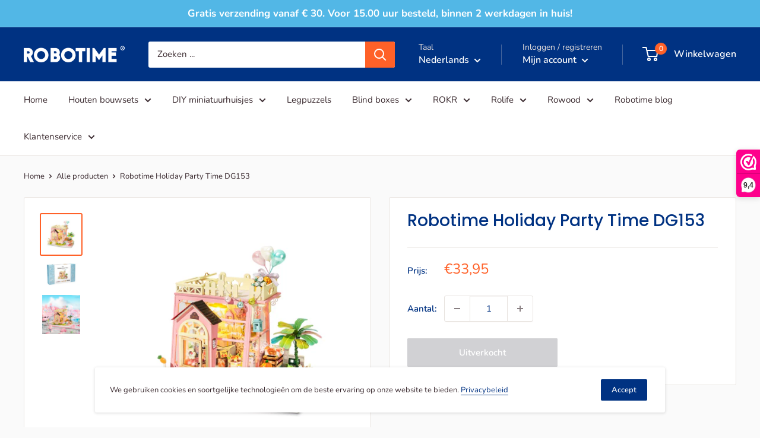

--- FILE ---
content_type: text/html; charset=utf-8
request_url: https://www.robotime.be/products/robotime-holiday-party-time
body_size: 31859
content:
<!doctype html>

<html class="no-js" lang="nl">
  <head>


    <meta charset="utf-8">
    <meta name="viewport" content="width=device-width, initial-scale=1.0, height=device-height, minimum-scale=1.0, maximum-scale=1.0">
    <meta name="theme-color" content="#ff6128"><title>Robotime Holiday Party Time | DIY miniatuurhuisje taartwinkeltje | Robotime België
</title><meta name="description" content="Holiday Party Time is een erg leuk bouwpakket voor iedereen en alle leeftijden, maar zeker ook voor de beginnende modelbouwer. De glazen hoef je bijvoorbeeld niet zelf te maken, de rietjes weer wel. De bloemen en kokospalm kunnen een uitdaging zijn. Wees niet bang als je miniatuurhuisje scheef staat, dat hoort zo. Het loopt taps naar binnen."><link rel="canonical" href="https://www.robotime.be/products/robotime-holiday-party-time"><link rel="shortcut icon" href="//www.robotime.be/cdn/shop/files/favicon_robotime_96x96_7c23d41b-950d-4081-8b8c-1ed83c529673_96x96.webp?v=1697102058" type="image/png"><link rel="preload" as="style" href="//www.robotime.be/cdn/shop/t/2/assets/theme.css?v=11014704264145128331679152624">
    <link rel="preload" as="script" href="//www.robotime.be/cdn/shop/t/2/assets/theme.js?v=132219002375670937941679152624">
    <link rel="preconnect" href="https://cdn.shopify.com">
    <link rel="preconnect" href="https://fonts.shopifycdn.com">
    <link rel="dns-prefetch" href="https://productreviews.shopifycdn.com">
    <link rel="dns-prefetch" href="https://ajax.googleapis.com">
    <link rel="dns-prefetch" href="https://maps.googleapis.com">
    <link rel="dns-prefetch" href="https://maps.gstatic.com">

    <meta property="og:type" content="product">
  <meta property="og:title" content="Robotime Holiday Party Time DG153"><meta property="og:image" content="http://www.robotime.be/cdn/shop/products/Hoofdfoto-Robotime_55303c38-c04e-49a5-bb8f-27e57ea6f612.jpg?v=1679491857">
    <meta property="og:image:secure_url" content="https://www.robotime.be/cdn/shop/products/Hoofdfoto-Robotime_55303c38-c04e-49a5-bb8f-27e57ea6f612.jpg?v=1679491857">
    <meta property="og:image:width" content="2500">
    <meta property="og:image:height" content="2500"><meta property="product:price:amount" content="33,95">
  <meta property="product:price:currency" content="EUR"><meta property="og:description" content="Holiday Party Time is een erg leuk bouwpakket voor iedereen en alle leeftijden, maar zeker ook voor de beginnende modelbouwer. De glazen hoef je bijvoorbeeld niet zelf te maken, de rietjes weer wel. De bloemen en kokospalm kunnen een uitdaging zijn. Wees niet bang als je miniatuurhuisje scheef staat, dat hoort zo. Het loopt taps naar binnen."><meta property="og:url" content="https://www.robotime.be/products/robotime-holiday-party-time">
<meta property="og:site_name" content="Robotime België / Belgique"><meta name="twitter:card" content="summary"><meta name="twitter:title" content="Robotime Holiday Party Time DG153">
  <meta name="twitter:description" content="Party time met Rolife Op de deur van &#39;Bearbooks the bookshop&#39; had Nancy van de bakkerij al een flyer gehangen dat ze zondag een feestje gaf. Ze weet van veel mensen dat ze komen en ze heeft alles tot in de puntjes voorbereid. Ze heeft een heerlijke taart en een paar boomstammetjes gebakken. Netjes gesneden staan ze te wachten op de gasten, net als de bubbeltjesdrankjes met een rietje en een schijfje citroen. De gasten kunnen zowel binnen als buiten feesten. Binnen kunnen ze op haar bed zitten en buiten op de bankjes. Aan alles heeft Nancy gedacht in haar roze feestkamer: slingers, ballonnen en gezellige kaarsjes. Let&#39;s party… Bouwsets van Rolife zijn een feestje! Omdat de constructiesets van Rolife zo gedetailleerd zijn, is dit bouwpakket echt een feestje om te maken. Bovendien is het niet moeilijk, je krijgt van">
  <meta name="twitter:image" content="https://www.robotime.be/cdn/shop/products/Hoofdfoto-Robotime_55303c38-c04e-49a5-bb8f-27e57ea6f612_600x600_crop_center.jpg?v=1679491857">
    <link rel="preload" href="//www.robotime.be/cdn/fonts/poppins/poppins_n5.ad5b4b72b59a00358afc706450c864c3c8323842.woff2" as="font" type="font/woff2" crossorigin><link rel="preload" href="//www.robotime.be/cdn/fonts/nunito/nunito_n4.fc49103dc396b42cae9460289072d384b6c6eb63.woff2" as="font" type="font/woff2" crossorigin><style>
  @font-face {
  font-family: Poppins;
  font-weight: 500;
  font-style: normal;
  font-display: swap;
  src: url("//www.robotime.be/cdn/fonts/poppins/poppins_n5.ad5b4b72b59a00358afc706450c864c3c8323842.woff2") format("woff2"),
       url("//www.robotime.be/cdn/fonts/poppins/poppins_n5.33757fdf985af2d24b32fcd84c9a09224d4b2c39.woff") format("woff");
}

  @font-face {
  font-family: Nunito;
  font-weight: 400;
  font-style: normal;
  font-display: swap;
  src: url("//www.robotime.be/cdn/fonts/nunito/nunito_n4.fc49103dc396b42cae9460289072d384b6c6eb63.woff2") format("woff2"),
       url("//www.robotime.be/cdn/fonts/nunito/nunito_n4.5d26d13beeac3116db2479e64986cdeea4c8fbdd.woff") format("woff");
}

@font-face {
  font-family: Nunito;
  font-weight: 600;
  font-style: normal;
  font-display: swap;
  src: url("//www.robotime.be/cdn/fonts/nunito/nunito_n6.1a6c50dce2e2b3b0d31e02dbd9146b5064bea503.woff2") format("woff2"),
       url("//www.robotime.be/cdn/fonts/nunito/nunito_n6.6b124f3eac46044b98c99f2feb057208e260962f.woff") format("woff");
}

@font-face {
  font-family: Poppins;
  font-weight: 500;
  font-style: italic;
  font-display: swap;
  src: url("//www.robotime.be/cdn/fonts/poppins/poppins_i5.6acfce842c096080e34792078ef3cb7c3aad24d4.woff2") format("woff2"),
       url("//www.robotime.be/cdn/fonts/poppins/poppins_i5.a49113e4fe0ad7fd7716bd237f1602cbec299b3c.woff") format("woff");
}


  @font-face {
  font-family: Nunito;
  font-weight: 700;
  font-style: normal;
  font-display: swap;
  src: url("//www.robotime.be/cdn/fonts/nunito/nunito_n7.37cf9b8cf43b3322f7e6e13ad2aad62ab5dc9109.woff2") format("woff2"),
       url("//www.robotime.be/cdn/fonts/nunito/nunito_n7.45cfcfadc6630011252d54d5f5a2c7c98f60d5de.woff") format("woff");
}

  @font-face {
  font-family: Nunito;
  font-weight: 400;
  font-style: italic;
  font-display: swap;
  src: url("//www.robotime.be/cdn/fonts/nunito/nunito_i4.fd53bf99043ab6c570187ed42d1b49192135de96.woff2") format("woff2"),
       url("//www.robotime.be/cdn/fonts/nunito/nunito_i4.cb3876a003a73aaae5363bb3e3e99d45ec598cc6.woff") format("woff");
}

  @font-face {
  font-family: Nunito;
  font-weight: 700;
  font-style: italic;
  font-display: swap;
  src: url("//www.robotime.be/cdn/fonts/nunito/nunito_i7.3f8ba2027bc9ceb1b1764ecab15bae73f86c4632.woff2") format("woff2"),
       url("//www.robotime.be/cdn/fonts/nunito/nunito_i7.82bfb5f86ec77ada3c9f660da22064c2e46e1469.woff") format("woff");
}


  :root {
    --default-text-font-size : 15px;
    --base-text-font-size    : 15px;
    --heading-font-family    : Poppins, sans-serif;
    --heading-font-weight    : 500;
    --heading-font-style     : normal;
    --text-font-family       : Nunito, sans-serif;
    --text-font-weight       : 400;
    --text-font-style        : normal;
    --text-font-bolder-weight: 600;
    --text-link-decoration   : underline;

    --text-color               : #3a2a2f;
    --text-color-rgb           : 58, 42, 47;
    --heading-color            : #003282;
    --border-color             : #e7e2de;
    --border-color-rgb         : 231, 226, 222;
    --form-border-color        : #dcd5cf;
    --accent-color             : #ff6128;
    --accent-color-rgb         : 255, 97, 40;
    --link-color               : #003282;
    --link-color-hover         : #001535;
    --background               : #fafafa;
    --secondary-background     : #ffffff;
    --secondary-background-rgb : 255, 255, 255;
    --accent-background        : rgba(255, 97, 40, 0.08);

    --input-background: #ffffff;

    --error-color       : #f71b1b;
    --error-background  : rgba(247, 27, 27, 0.07);
    --success-color     : #48b448;
    --success-background: rgba(72, 180, 72, 0.11);

    --primary-button-background      : #ff6128;
    --primary-button-background-rgb  : 255, 97, 40;
    --primary-button-text-color      : #ffffff;
    --secondary-button-background    : #003282;
    --secondary-button-background-rgb: 0, 50, 130;
    --secondary-button-text-color    : #ffffff;

    --header-background      : #003282;
    --header-text-color      : #ffffff;
    --header-light-text-color: #e9e2dd;
    --header-border-color    : rgba(233, 226, 221, 0.3);
    --header-accent-color    : #ff6128;

    --footer-background-color:    #ffffff;
    --footer-heading-text-color:  #3a2a2f;
    --footer-body-text-color:     #3a2a2f;
    --footer-body-text-color-rgb: 58, 42, 47;
    --footer-accent-color:        #003282;
    --footer-accent-color-rgb:    0, 50, 130;
    --footer-border:              none;
    
    --flickity-arrow-color: #bcaea3;--product-on-sale-accent           : #ee0000;
    --product-on-sale-accent-rgb       : 238, 0, 0;
    --product-on-sale-color            : #ffffff;
    --product-in-stock-color           : #008a00;
    --product-low-stock-color          : #ee0000;
    --product-sold-out-color           : #d1d1d4;
    --product-custom-label-1-background: #ff6128;
    --product-custom-label-1-color     : #ffffff;
    --product-custom-label-2-background: #a95ebe;
    --product-custom-label-2-color     : #ffffff;
    --product-review-star-color        : #ffb647;

    --mobile-container-gutter : 20px;
    --desktop-container-gutter: 40px;

    /* Shopify related variables */
    --payment-terms-background-color: #fafafa;
  }
</style>

<script>
  // IE11 does not have support for CSS variables, so we have to polyfill them
  if (!(((window || {}).CSS || {}).supports && window.CSS.supports('(--a: 0)'))) {
    const script = document.createElement('script');
    script.type = 'text/javascript';
    script.src = 'https://cdn.jsdelivr.net/npm/css-vars-ponyfill@2';
    script.onload = function() {
      cssVars({});
    };

    document.getElementsByTagName('head')[0].appendChild(script);
  }
</script>


    <script>window.performance && window.performance.mark && window.performance.mark('shopify.content_for_header.start');</script><meta name="google-site-verification" content="VjJVla-Q10VfISGeRfsXmvMuTNFxd5b6vZin3Jo63CM">
<meta id="shopify-digital-wallet" name="shopify-digital-wallet" content="/72742633808/digital_wallets/dialog">
<meta name="shopify-checkout-api-token" content="e4ce8e78d33bba4baea9f56b784018cf">
<meta id="in-context-paypal-metadata" data-shop-id="72742633808" data-venmo-supported="false" data-environment="production" data-locale="nl_NL" data-paypal-v4="true" data-currency="EUR">
<link rel="alternate" hreflang="x-default" href="https://www.robotime.be/products/robotime-holiday-party-time">
<link rel="alternate" hreflang="nl" href="https://www.robotime.be/products/robotime-holiday-party-time">
<link rel="alternate" hreflang="fr" href="https://www.robotime.be/fr/products/robotime-holiday-party-time">
<link rel="alternate" type="application/json+oembed" href="https://www.robotime.be/products/robotime-holiday-party-time.oembed">
<script async="async" src="/checkouts/internal/preloads.js?locale=nl-BE"></script>
<link rel="preconnect" href="https://shop.app" crossorigin="anonymous">
<script async="async" src="https://shop.app/checkouts/internal/preloads.js?locale=nl-BE&shop_id=72742633808" crossorigin="anonymous"></script>
<script id="apple-pay-shop-capabilities" type="application/json">{"shopId":72742633808,"countryCode":"NL","currencyCode":"EUR","merchantCapabilities":["supports3DS"],"merchantId":"gid:\/\/shopify\/Shop\/72742633808","merchantName":"Robotime België \/ Belgique","requiredBillingContactFields":["postalAddress","email"],"requiredShippingContactFields":["postalAddress","email"],"shippingType":"shipping","supportedNetworks":["visa","maestro","masterCard","amex"],"total":{"type":"pending","label":"Robotime België \/ Belgique","amount":"1.00"},"shopifyPaymentsEnabled":true,"supportsSubscriptions":true}</script>
<script id="shopify-features" type="application/json">{"accessToken":"e4ce8e78d33bba4baea9f56b784018cf","betas":["rich-media-storefront-analytics"],"domain":"www.robotime.be","predictiveSearch":true,"shopId":72742633808,"locale":"nl"}</script>
<script>var Shopify = Shopify || {};
Shopify.shop = "robotimebe.myshopify.com";
Shopify.locale = "nl";
Shopify.currency = {"active":"EUR","rate":"1.0"};
Shopify.country = "BE";
Shopify.theme = {"name":"Warehouse","id":146169102672,"schema_name":"Warehouse","schema_version":"2.6.6","theme_store_id":null,"role":"main"};
Shopify.theme.handle = "null";
Shopify.theme.style = {"id":null,"handle":null};
Shopify.cdnHost = "www.robotime.be/cdn";
Shopify.routes = Shopify.routes || {};
Shopify.routes.root = "/";</script>
<script type="module">!function(o){(o.Shopify=o.Shopify||{}).modules=!0}(window);</script>
<script>!function(o){function n(){var o=[];function n(){o.push(Array.prototype.slice.apply(arguments))}return n.q=o,n}var t=o.Shopify=o.Shopify||{};t.loadFeatures=n(),t.autoloadFeatures=n()}(window);</script>
<script>
  window.ShopifyPay = window.ShopifyPay || {};
  window.ShopifyPay.apiHost = "shop.app\/pay";
  window.ShopifyPay.redirectState = null;
</script>
<script id="shop-js-analytics" type="application/json">{"pageType":"product"}</script>
<script defer="defer" async type="module" src="//www.robotime.be/cdn/shopifycloud/shop-js/modules/v2/client.init-shop-cart-sync_BHF27ruw.nl.esm.js"></script>
<script defer="defer" async type="module" src="//www.robotime.be/cdn/shopifycloud/shop-js/modules/v2/chunk.common_Dwaf6e9K.esm.js"></script>
<script type="module">
  await import("//www.robotime.be/cdn/shopifycloud/shop-js/modules/v2/client.init-shop-cart-sync_BHF27ruw.nl.esm.js");
await import("//www.robotime.be/cdn/shopifycloud/shop-js/modules/v2/chunk.common_Dwaf6e9K.esm.js");

  window.Shopify.SignInWithShop?.initShopCartSync?.({"fedCMEnabled":true,"windoidEnabled":true});

</script>
<script>
  window.Shopify = window.Shopify || {};
  if (!window.Shopify.featureAssets) window.Shopify.featureAssets = {};
  window.Shopify.featureAssets['shop-js'] = {"shop-cart-sync":["modules/v2/client.shop-cart-sync_CzejhlBD.nl.esm.js","modules/v2/chunk.common_Dwaf6e9K.esm.js"],"init-fed-cm":["modules/v2/client.init-fed-cm_C5dJsxJP.nl.esm.js","modules/v2/chunk.common_Dwaf6e9K.esm.js"],"shop-button":["modules/v2/client.shop-button_BIUGoX0f.nl.esm.js","modules/v2/chunk.common_Dwaf6e9K.esm.js"],"shop-cash-offers":["modules/v2/client.shop-cash-offers_CAxWVAMP.nl.esm.js","modules/v2/chunk.common_Dwaf6e9K.esm.js","modules/v2/chunk.modal_DPs9tt6r.esm.js"],"init-windoid":["modules/v2/client.init-windoid_D42eFYuP.nl.esm.js","modules/v2/chunk.common_Dwaf6e9K.esm.js"],"shop-toast-manager":["modules/v2/client.shop-toast-manager_CHrVQ4LF.nl.esm.js","modules/v2/chunk.common_Dwaf6e9K.esm.js"],"init-shop-email-lookup-coordinator":["modules/v2/client.init-shop-email-lookup-coordinator_BJ7DGpMB.nl.esm.js","modules/v2/chunk.common_Dwaf6e9K.esm.js"],"init-shop-cart-sync":["modules/v2/client.init-shop-cart-sync_BHF27ruw.nl.esm.js","modules/v2/chunk.common_Dwaf6e9K.esm.js"],"avatar":["modules/v2/client.avatar_BTnouDA3.nl.esm.js"],"pay-button":["modules/v2/client.pay-button_Bt0UM1g1.nl.esm.js","modules/v2/chunk.common_Dwaf6e9K.esm.js"],"init-customer-accounts":["modules/v2/client.init-customer-accounts_CPXMEhMZ.nl.esm.js","modules/v2/client.shop-login-button_BJd_2wNZ.nl.esm.js","modules/v2/chunk.common_Dwaf6e9K.esm.js","modules/v2/chunk.modal_DPs9tt6r.esm.js"],"init-shop-for-new-customer-accounts":["modules/v2/client.init-shop-for-new-customer-accounts_DzP6QY8i.nl.esm.js","modules/v2/client.shop-login-button_BJd_2wNZ.nl.esm.js","modules/v2/chunk.common_Dwaf6e9K.esm.js","modules/v2/chunk.modal_DPs9tt6r.esm.js"],"shop-login-button":["modules/v2/client.shop-login-button_BJd_2wNZ.nl.esm.js","modules/v2/chunk.common_Dwaf6e9K.esm.js","modules/v2/chunk.modal_DPs9tt6r.esm.js"],"init-customer-accounts-sign-up":["modules/v2/client.init-customer-accounts-sign-up_BIO3KTje.nl.esm.js","modules/v2/client.shop-login-button_BJd_2wNZ.nl.esm.js","modules/v2/chunk.common_Dwaf6e9K.esm.js","modules/v2/chunk.modal_DPs9tt6r.esm.js"],"shop-follow-button":["modules/v2/client.shop-follow-button_DdMksvBl.nl.esm.js","modules/v2/chunk.common_Dwaf6e9K.esm.js","modules/v2/chunk.modal_DPs9tt6r.esm.js"],"checkout-modal":["modules/v2/client.checkout-modal_Bfq0xZOZ.nl.esm.js","modules/v2/chunk.common_Dwaf6e9K.esm.js","modules/v2/chunk.modal_DPs9tt6r.esm.js"],"lead-capture":["modules/v2/client.lead-capture_BoSreVYi.nl.esm.js","modules/v2/chunk.common_Dwaf6e9K.esm.js","modules/v2/chunk.modal_DPs9tt6r.esm.js"],"shop-login":["modules/v2/client.shop-login_EGDq7Zjt.nl.esm.js","modules/v2/chunk.common_Dwaf6e9K.esm.js","modules/v2/chunk.modal_DPs9tt6r.esm.js"],"payment-terms":["modules/v2/client.payment-terms_00o-2tv1.nl.esm.js","modules/v2/chunk.common_Dwaf6e9K.esm.js","modules/v2/chunk.modal_DPs9tt6r.esm.js"]};
</script>
<script id="__st">var __st={"a":72742633808,"offset":3600,"reqid":"b54eb1e6-d14a-4272-973d-8577aa1c6f78-1768730355","pageurl":"www.robotime.be\/products\/robotime-holiday-party-time","u":"7c72801a5684","p":"product","rtyp":"product","rid":8341094170960};</script>
<script>window.ShopifyPaypalV4VisibilityTracking = true;</script>
<script id="captcha-bootstrap">!function(){'use strict';const t='contact',e='account',n='new_comment',o=[[t,t],['blogs',n],['comments',n],[t,'customer']],c=[[e,'customer_login'],[e,'guest_login'],[e,'recover_customer_password'],[e,'create_customer']],r=t=>t.map((([t,e])=>`form[action*='/${t}']:not([data-nocaptcha='true']) input[name='form_type'][value='${e}']`)).join(','),a=t=>()=>t?[...document.querySelectorAll(t)].map((t=>t.form)):[];function s(){const t=[...o],e=r(t);return a(e)}const i='password',u='form_key',d=['recaptcha-v3-token','g-recaptcha-response','h-captcha-response',i],f=()=>{try{return window.sessionStorage}catch{return}},m='__shopify_v',_=t=>t.elements[u];function p(t,e,n=!1){try{const o=window.sessionStorage,c=JSON.parse(o.getItem(e)),{data:r}=function(t){const{data:e,action:n}=t;return t[m]||n?{data:e,action:n}:{data:t,action:n}}(c);for(const[e,n]of Object.entries(r))t.elements[e]&&(t.elements[e].value=n);n&&o.removeItem(e)}catch(o){console.error('form repopulation failed',{error:o})}}const l='form_type',E='cptcha';function T(t){t.dataset[E]=!0}const w=window,h=w.document,L='Shopify',v='ce_forms',y='captcha';let A=!1;((t,e)=>{const n=(g='f06e6c50-85a8-45c8-87d0-21a2b65856fe',I='https://cdn.shopify.com/shopifycloud/storefront-forms-hcaptcha/ce_storefront_forms_captcha_hcaptcha.v1.5.2.iife.js',D={infoText:'Beschermd door hCaptcha',privacyText:'Privacy',termsText:'Voorwaarden'},(t,e,n)=>{const o=w[L][v],c=o.bindForm;if(c)return c(t,g,e,D).then(n);var r;o.q.push([[t,g,e,D],n]),r=I,A||(h.body.append(Object.assign(h.createElement('script'),{id:'captcha-provider',async:!0,src:r})),A=!0)});var g,I,D;w[L]=w[L]||{},w[L][v]=w[L][v]||{},w[L][v].q=[],w[L][y]=w[L][y]||{},w[L][y].protect=function(t,e){n(t,void 0,e),T(t)},Object.freeze(w[L][y]),function(t,e,n,w,h,L){const[v,y,A,g]=function(t,e,n){const i=e?o:[],u=t?c:[],d=[...i,...u],f=r(d),m=r(i),_=r(d.filter((([t,e])=>n.includes(e))));return[a(f),a(m),a(_),s()]}(w,h,L),I=t=>{const e=t.target;return e instanceof HTMLFormElement?e:e&&e.form},D=t=>v().includes(t);t.addEventListener('submit',(t=>{const e=I(t);if(!e)return;const n=D(e)&&!e.dataset.hcaptchaBound&&!e.dataset.recaptchaBound,o=_(e),c=g().includes(e)&&(!o||!o.value);(n||c)&&t.preventDefault(),c&&!n&&(function(t){try{if(!f())return;!function(t){const e=f();if(!e)return;const n=_(t);if(!n)return;const o=n.value;o&&e.removeItem(o)}(t);const e=Array.from(Array(32),(()=>Math.random().toString(36)[2])).join('');!function(t,e){_(t)||t.append(Object.assign(document.createElement('input'),{type:'hidden',name:u})),t.elements[u].value=e}(t,e),function(t,e){const n=f();if(!n)return;const o=[...t.querySelectorAll(`input[type='${i}']`)].map((({name:t})=>t)),c=[...d,...o],r={};for(const[a,s]of new FormData(t).entries())c.includes(a)||(r[a]=s);n.setItem(e,JSON.stringify({[m]:1,action:t.action,data:r}))}(t,e)}catch(e){console.error('failed to persist form',e)}}(e),e.submit())}));const S=(t,e)=>{t&&!t.dataset[E]&&(n(t,e.some((e=>e===t))),T(t))};for(const o of['focusin','change'])t.addEventListener(o,(t=>{const e=I(t);D(e)&&S(e,y())}));const B=e.get('form_key'),M=e.get(l),P=B&&M;t.addEventListener('DOMContentLoaded',(()=>{const t=y();if(P)for(const e of t)e.elements[l].value===M&&p(e,B);[...new Set([...A(),...v().filter((t=>'true'===t.dataset.shopifyCaptcha))])].forEach((e=>S(e,t)))}))}(h,new URLSearchParams(w.location.search),n,t,e,['guest_login'])})(!0,!0)}();</script>
<script integrity="sha256-4kQ18oKyAcykRKYeNunJcIwy7WH5gtpwJnB7kiuLZ1E=" data-source-attribution="shopify.loadfeatures" defer="defer" src="//www.robotime.be/cdn/shopifycloud/storefront/assets/storefront/load_feature-a0a9edcb.js" crossorigin="anonymous"></script>
<script crossorigin="anonymous" defer="defer" src="//www.robotime.be/cdn/shopifycloud/storefront/assets/shopify_pay/storefront-65b4c6d7.js?v=20250812"></script>
<script data-source-attribution="shopify.dynamic_checkout.dynamic.init">var Shopify=Shopify||{};Shopify.PaymentButton=Shopify.PaymentButton||{isStorefrontPortableWallets:!0,init:function(){window.Shopify.PaymentButton.init=function(){};var t=document.createElement("script");t.src="https://www.robotime.be/cdn/shopifycloud/portable-wallets/latest/portable-wallets.nl.js",t.type="module",document.head.appendChild(t)}};
</script>
<script data-source-attribution="shopify.dynamic_checkout.buyer_consent">
  function portableWalletsHideBuyerConsent(e){var t=document.getElementById("shopify-buyer-consent"),n=document.getElementById("shopify-subscription-policy-button");t&&n&&(t.classList.add("hidden"),t.setAttribute("aria-hidden","true"),n.removeEventListener("click",e))}function portableWalletsShowBuyerConsent(e){var t=document.getElementById("shopify-buyer-consent"),n=document.getElementById("shopify-subscription-policy-button");t&&n&&(t.classList.remove("hidden"),t.removeAttribute("aria-hidden"),n.addEventListener("click",e))}window.Shopify?.PaymentButton&&(window.Shopify.PaymentButton.hideBuyerConsent=portableWalletsHideBuyerConsent,window.Shopify.PaymentButton.showBuyerConsent=portableWalletsShowBuyerConsent);
</script>
<script>
  function portableWalletsCleanup(e){e&&e.src&&console.error("Failed to load portable wallets script "+e.src);var t=document.querySelectorAll("shopify-accelerated-checkout .shopify-payment-button__skeleton, shopify-accelerated-checkout-cart .wallet-cart-button__skeleton"),e=document.getElementById("shopify-buyer-consent");for(let e=0;e<t.length;e++)t[e].remove();e&&e.remove()}function portableWalletsNotLoadedAsModule(e){e instanceof ErrorEvent&&"string"==typeof e.message&&e.message.includes("import.meta")&&"string"==typeof e.filename&&e.filename.includes("portable-wallets")&&(window.removeEventListener("error",portableWalletsNotLoadedAsModule),window.Shopify.PaymentButton.failedToLoad=e,"loading"===document.readyState?document.addEventListener("DOMContentLoaded",window.Shopify.PaymentButton.init):window.Shopify.PaymentButton.init())}window.addEventListener("error",portableWalletsNotLoadedAsModule);
</script>

<script type="module" src="https://www.robotime.be/cdn/shopifycloud/portable-wallets/latest/portable-wallets.nl.js" onError="portableWalletsCleanup(this)" crossorigin="anonymous"></script>
<script nomodule>
  document.addEventListener("DOMContentLoaded", portableWalletsCleanup);
</script>

<link id="shopify-accelerated-checkout-styles" rel="stylesheet" media="screen" href="https://www.robotime.be/cdn/shopifycloud/portable-wallets/latest/accelerated-checkout-backwards-compat.css" crossorigin="anonymous">
<style id="shopify-accelerated-checkout-cart">
        #shopify-buyer-consent {
  margin-top: 1em;
  display: inline-block;
  width: 100%;
}

#shopify-buyer-consent.hidden {
  display: none;
}

#shopify-subscription-policy-button {
  background: none;
  border: none;
  padding: 0;
  text-decoration: underline;
  font-size: inherit;
  cursor: pointer;
}

#shopify-subscription-policy-button::before {
  box-shadow: none;
}

      </style>

<script>window.performance && window.performance.mark && window.performance.mark('shopify.content_for_header.end');</script>

    <link rel="stylesheet" href="//www.robotime.be/cdn/shop/t/2/assets/theme.css?v=11014704264145128331679152624">

    
  <script type="application/ld+json">
  {
    "@context": "http://schema.org",
    "@type": "Product",
    "offers": [{
          "@type": "Offer",
          "name": "Default Title",
          "availability":"https://schema.org/OutOfStock",
          "price": 33.95,
          "priceCurrency": "EUR",
          "priceValidUntil": "2026-01-28","sku": "rb-hol-partytime","url": "/products/robotime-holiday-party-time?variant=46372494410064"
        }
],
      "gtin13": "6974280920508",
      "productId": "6974280920508",
    "brand": {
      "name": "Rolife"
    },
    "name": "Robotime Holiday Party Time DG153",
    "description": "Party time met Rolife\nOp de deur van 'Bearbooks the bookshop' had Nancy van de bakkerij al een flyer gehangen dat ze zondag een feestje gaf. Ze weet van veel mensen dat ze komen en ze heeft alles tot in de puntjes voorbereid. Ze heeft een heerlijke taart en een paar boomstammetjes gebakken. Netjes gesneden staan ze te wachten op de gasten, net als de bubbeltjesdrankjes met een rietje en een schijfje citroen. De gasten kunnen zowel binnen als buiten feesten. Binnen kunnen ze op haar bed zitten en buiten op de bankjes. Aan alles heeft Nancy gedacht in haar roze feestkamer: slingers, ballonnen en gezellige kaarsjes. Let's party…\nBouwsets van Rolife zijn een feestje!\nOmdat de constructiesets van Rolife zo gedetailleerd zijn, is dit bouwpakket echt een feestje om te maken. Bovendien is het niet moeilijk, je krijgt van ons alles wat je nodig hebt voor deze DIY-kit. Je krijgt drie kleuren verf met penseel. Lijm, pincet en batterijen voor de ledhanglamp zijn ook bijgevoegd. Het hout voor de wanden zijn voorgesneden platen en alle decoraties knip je uit voorbedrukt papier. Zo maak jij de kleurige slingers met puntvlaggetjes, de sierlijk ingepakte cadeaus en de kandelaars. De ledverlichting installeer je ook zelf en geeft jouw diorama een romantische sfeer.\nJe eigen miniatuurfeestje\nDit is een erg leuk bouwpakket voor iedereen en alle leeftijden, maar zeker ook voor de beginnende modelbouwer. De glazen hoef je bijvoorbeeld niet zelf te maken, de rietjes weer wel. De bloemen en kokospalm kunnen een uitdaging zijn. Wees niet bang als je miniatuurhuisje scheef staat, dat hoort zo. Het loopt taps naar binnen.\nBen je nieuwsgierig naar de winkel waar Nancy haar flyer voor haar feestje had opgehangen? Ook die boekenwinkel hebben wij in ons assortiment, maar ook de bakkerij van Nancy zelf kun je samen met ons maken. Veel plezier!",
    "category": "",
    "url": "/products/robotime-holiday-party-time",
    "sku": "rb-hol-partytime",
    "image": {
      "@type": "ImageObject",
      "url": "https://www.robotime.be/cdn/shop/products/Hoofdfoto-Robotime_55303c38-c04e-49a5-bb8f-27e57ea6f612_1024x.jpg?v=1679491857",
      "image": "https://www.robotime.be/cdn/shop/products/Hoofdfoto-Robotime_55303c38-c04e-49a5-bb8f-27e57ea6f612_1024x.jpg?v=1679491857",
      "name": "Robotime Holiday Party Time DG153",
      "width": "1024",
      "height": "1024"
    }
  }
  </script>



  <script type="application/ld+json">
  {
    "@context": "http://schema.org",
    "@type": "BreadcrumbList",
  "itemListElement": [{
      "@type": "ListItem",
      "position": 1,
      "name": "Home",
      "item": "https://www.robotime.be"
    },{
          "@type": "ListItem",
          "position": 2,
          "name": "Robotime Holiday Party Time DG153",
          "item": "https://www.robotime.be/products/robotime-holiday-party-time"
        }]
  }
  </script>


    <!-- Google Tag Manager -->
    <script>(function(w,d,s,l,i){w[l]=w[l]||[];w[l].push({'gtm.start':
    new Date().getTime(),event:'gtm.js'});var f=d.getElementsByTagName(s)[0],
    j=d.createElement(s),dl=l!='dataLayer'?'&l='+l:'';j.async=true;j.src=
    'https://www.googletagmanager.com/gtm.js?id='+i+dl;f.parentNode.insertBefore(j,f);
    })(window,document,'script','dataLayer','GTM-WJC89BNK');</script>
    <!-- End Google Tag Manager --> 
    
    <script>
      // This allows to expose several variables to the global scope, to be used in scripts
      window.theme = {
        pageType: "product",
        cartCount: 0,
        moneyFormat: "€{{amount_with_comma_separator}}",
        moneyWithCurrencyFormat: "€{{amount_with_comma_separator}} EUR",
        currencyCodeEnabled: false,
        showDiscount: true,
        discountMode: "percentage",
        searchMode: "product,article,page",
        searchUnavailableProducts: "last",
        cartType: "drawer"
      };

      window.routes = {
        rootUrl: "\/",
        rootUrlWithoutSlash: '',
        cartUrl: "\/cart",
        cartAddUrl: "\/cart\/add",
        cartChangeUrl: "\/cart\/change",
        searchUrl: "\/search",
        productRecommendationsUrl: "\/recommendations\/products"
      };

      window.languages = {
        productRegularPrice: "Normale prijs",
        productSalePrice: "Jouw prijs",
        collectionOnSaleLabel: "Bespaar {{savings}}",
        productFormUnavailable: "Niet beschikbaar",
        productFormAddToCart: "Toevoegen aan winkelwagen",
        productFormSoldOut: "Uitverkocht",
        productAdded: "Toegevoegd aan je winkelwagen",
        productAddedShort: "Toegevoegd!",
        shippingEstimatorNoResults: "Geen verzendtarieven gevonden voor uw adres:",
        shippingEstimatorOneResult: "Één verzendtarief voor uw adres:",
        shippingEstimatorMultipleResults: "Er zijn {{count}} verzendtarieven gevonden voor uw adres:",
        shippingEstimatorErrors: "Er zijn fouten:"
      };

      window.lazySizesConfig = {
        loadHidden: false,
        hFac: 0.8,
        expFactor: 3,
        customMedia: {
          '--phone': '(max-width: 640px)',
          '--tablet': '(min-width: 641px) and (max-width: 1023px)',
          '--lap': '(min-width: 1024px)'
        }
      };

      document.documentElement.className = document.documentElement.className.replace('no-js', 'js');
    </script><script src="//www.robotime.be/cdn/shop/t/2/assets/theme.js?v=132219002375670937941679152624" defer></script>
    <script src="//www.robotime.be/cdn/shop/t/2/assets/custom.js?v=102476495355921946141679152624" defer></script><script>
        (function () {
          window.onpageshow = function() {
            // We force re-freshing the cart content onpageshow, as most browsers will serve a cache copy when hitting the
            // back button, which cause staled data
            document.documentElement.dispatchEvent(new CustomEvent('cart:refresh', {
              bubbles: true,
              detail: {scrollToTop: false}
            }));
          };
        })();
      </script><!-- BEGIN app block: shopify://apps/webwinkelkeur/blocks/sidebar/c3ac2bcb-63f1-40d3-9622-f307cd559ad3 -->
    <script>
        (function (n, r) {
            var e = document.createElement("script");
            e.async = !0, e.src = n + "/sidebar.js?id=" + r + "&c=" + c(10, r);
            var t = document.getElementsByTagName("script")[0];
            t.parentNode.insertBefore(e, t);

            function c(s, i) {
                var o = Date.now(), a = s * 6e4, _ = (Math.sin(i) || 0) * a;
                return Math.floor((o + _) / a)
            }
        })("https://dashboard.webwinkelkeur.nl", 1218565);
    </script>


<!-- END app block --><link href="https://monorail-edge.shopifysvc.com" rel="dns-prefetch">
<script>(function(){if ("sendBeacon" in navigator && "performance" in window) {try {var session_token_from_headers = performance.getEntriesByType('navigation')[0].serverTiming.find(x => x.name == '_s').description;} catch {var session_token_from_headers = undefined;}var session_cookie_matches = document.cookie.match(/_shopify_s=([^;]*)/);var session_token_from_cookie = session_cookie_matches && session_cookie_matches.length === 2 ? session_cookie_matches[1] : "";var session_token = session_token_from_headers || session_token_from_cookie || "";function handle_abandonment_event(e) {var entries = performance.getEntries().filter(function(entry) {return /monorail-edge.shopifysvc.com/.test(entry.name);});if (!window.abandonment_tracked && entries.length === 0) {window.abandonment_tracked = true;var currentMs = Date.now();var navigation_start = performance.timing.navigationStart;var payload = {shop_id: 72742633808,url: window.location.href,navigation_start,duration: currentMs - navigation_start,session_token,page_type: "product"};window.navigator.sendBeacon("https://monorail-edge.shopifysvc.com/v1/produce", JSON.stringify({schema_id: "online_store_buyer_site_abandonment/1.1",payload: payload,metadata: {event_created_at_ms: currentMs,event_sent_at_ms: currentMs}}));}}window.addEventListener('pagehide', handle_abandonment_event);}}());</script>
<script id="web-pixels-manager-setup">(function e(e,d,r,n,o){if(void 0===o&&(o={}),!Boolean(null===(a=null===(i=window.Shopify)||void 0===i?void 0:i.analytics)||void 0===a?void 0:a.replayQueue)){var i,a;window.Shopify=window.Shopify||{};var t=window.Shopify;t.analytics=t.analytics||{};var s=t.analytics;s.replayQueue=[],s.publish=function(e,d,r){return s.replayQueue.push([e,d,r]),!0};try{self.performance.mark("wpm:start")}catch(e){}var l=function(){var e={modern:/Edge?\/(1{2}[4-9]|1[2-9]\d|[2-9]\d{2}|\d{4,})\.\d+(\.\d+|)|Firefox\/(1{2}[4-9]|1[2-9]\d|[2-9]\d{2}|\d{4,})\.\d+(\.\d+|)|Chrom(ium|e)\/(9{2}|\d{3,})\.\d+(\.\d+|)|(Maci|X1{2}).+ Version\/(15\.\d+|(1[6-9]|[2-9]\d|\d{3,})\.\d+)([,.]\d+|)( \(\w+\)|)( Mobile\/\w+|) Safari\/|Chrome.+OPR\/(9{2}|\d{3,})\.\d+\.\d+|(CPU[ +]OS|iPhone[ +]OS|CPU[ +]iPhone|CPU IPhone OS|CPU iPad OS)[ +]+(15[._]\d+|(1[6-9]|[2-9]\d|\d{3,})[._]\d+)([._]\d+|)|Android:?[ /-](13[3-9]|1[4-9]\d|[2-9]\d{2}|\d{4,})(\.\d+|)(\.\d+|)|Android.+Firefox\/(13[5-9]|1[4-9]\d|[2-9]\d{2}|\d{4,})\.\d+(\.\d+|)|Android.+Chrom(ium|e)\/(13[3-9]|1[4-9]\d|[2-9]\d{2}|\d{4,})\.\d+(\.\d+|)|SamsungBrowser\/([2-9]\d|\d{3,})\.\d+/,legacy:/Edge?\/(1[6-9]|[2-9]\d|\d{3,})\.\d+(\.\d+|)|Firefox\/(5[4-9]|[6-9]\d|\d{3,})\.\d+(\.\d+|)|Chrom(ium|e)\/(5[1-9]|[6-9]\d|\d{3,})\.\d+(\.\d+|)([\d.]+$|.*Safari\/(?![\d.]+ Edge\/[\d.]+$))|(Maci|X1{2}).+ Version\/(10\.\d+|(1[1-9]|[2-9]\d|\d{3,})\.\d+)([,.]\d+|)( \(\w+\)|)( Mobile\/\w+|) Safari\/|Chrome.+OPR\/(3[89]|[4-9]\d|\d{3,})\.\d+\.\d+|(CPU[ +]OS|iPhone[ +]OS|CPU[ +]iPhone|CPU IPhone OS|CPU iPad OS)[ +]+(10[._]\d+|(1[1-9]|[2-9]\d|\d{3,})[._]\d+)([._]\d+|)|Android:?[ /-](13[3-9]|1[4-9]\d|[2-9]\d{2}|\d{4,})(\.\d+|)(\.\d+|)|Mobile Safari.+OPR\/([89]\d|\d{3,})\.\d+\.\d+|Android.+Firefox\/(13[5-9]|1[4-9]\d|[2-9]\d{2}|\d{4,})\.\d+(\.\d+|)|Android.+Chrom(ium|e)\/(13[3-9]|1[4-9]\d|[2-9]\d{2}|\d{4,})\.\d+(\.\d+|)|Android.+(UC? ?Browser|UCWEB|U3)[ /]?(15\.([5-9]|\d{2,})|(1[6-9]|[2-9]\d|\d{3,})\.\d+)\.\d+|SamsungBrowser\/(5\.\d+|([6-9]|\d{2,})\.\d+)|Android.+MQ{2}Browser\/(14(\.(9|\d{2,})|)|(1[5-9]|[2-9]\d|\d{3,})(\.\d+|))(\.\d+|)|K[Aa][Ii]OS\/(3\.\d+|([4-9]|\d{2,})\.\d+)(\.\d+|)/},d=e.modern,r=e.legacy,n=navigator.userAgent;return n.match(d)?"modern":n.match(r)?"legacy":"unknown"}(),u="modern"===l?"modern":"legacy",c=(null!=n?n:{modern:"",legacy:""})[u],f=function(e){return[e.baseUrl,"/wpm","/b",e.hashVersion,"modern"===e.buildTarget?"m":"l",".js"].join("")}({baseUrl:d,hashVersion:r,buildTarget:u}),m=function(e){var d=e.version,r=e.bundleTarget,n=e.surface,o=e.pageUrl,i=e.monorailEndpoint;return{emit:function(e){var a=e.status,t=e.errorMsg,s=(new Date).getTime(),l=JSON.stringify({metadata:{event_sent_at_ms:s},events:[{schema_id:"web_pixels_manager_load/3.1",payload:{version:d,bundle_target:r,page_url:o,status:a,surface:n,error_msg:t},metadata:{event_created_at_ms:s}}]});if(!i)return console&&console.warn&&console.warn("[Web Pixels Manager] No Monorail endpoint provided, skipping logging."),!1;try{return self.navigator.sendBeacon.bind(self.navigator)(i,l)}catch(e){}var u=new XMLHttpRequest;try{return u.open("POST",i,!0),u.setRequestHeader("Content-Type","text/plain"),u.send(l),!0}catch(e){return console&&console.warn&&console.warn("[Web Pixels Manager] Got an unhandled error while logging to Monorail."),!1}}}}({version:r,bundleTarget:l,surface:e.surface,pageUrl:self.location.href,monorailEndpoint:e.monorailEndpoint});try{o.browserTarget=l,function(e){var d=e.src,r=e.async,n=void 0===r||r,o=e.onload,i=e.onerror,a=e.sri,t=e.scriptDataAttributes,s=void 0===t?{}:t,l=document.createElement("script"),u=document.querySelector("head"),c=document.querySelector("body");if(l.async=n,l.src=d,a&&(l.integrity=a,l.crossOrigin="anonymous"),s)for(var f in s)if(Object.prototype.hasOwnProperty.call(s,f))try{l.dataset[f]=s[f]}catch(e){}if(o&&l.addEventListener("load",o),i&&l.addEventListener("error",i),u)u.appendChild(l);else{if(!c)throw new Error("Did not find a head or body element to append the script");c.appendChild(l)}}({src:f,async:!0,onload:function(){if(!function(){var e,d;return Boolean(null===(d=null===(e=window.Shopify)||void 0===e?void 0:e.analytics)||void 0===d?void 0:d.initialized)}()){var d=window.webPixelsManager.init(e)||void 0;if(d){var r=window.Shopify.analytics;r.replayQueue.forEach((function(e){var r=e[0],n=e[1],o=e[2];d.publishCustomEvent(r,n,o)})),r.replayQueue=[],r.publish=d.publishCustomEvent,r.visitor=d.visitor,r.initialized=!0}}},onerror:function(){return m.emit({status:"failed",errorMsg:"".concat(f," has failed to load")})},sri:function(e){var d=/^sha384-[A-Za-z0-9+/=]+$/;return"string"==typeof e&&d.test(e)}(c)?c:"",scriptDataAttributes:o}),m.emit({status:"loading"})}catch(e){m.emit({status:"failed",errorMsg:(null==e?void 0:e.message)||"Unknown error"})}}})({shopId: 72742633808,storefrontBaseUrl: "https://www.robotime.be",extensionsBaseUrl: "https://extensions.shopifycdn.com/cdn/shopifycloud/web-pixels-manager",monorailEndpoint: "https://monorail-edge.shopifysvc.com/unstable/produce_batch",surface: "storefront-renderer",enabledBetaFlags: ["2dca8a86"],webPixelsConfigList: [{"id":"670335312","configuration":"{\"config\":\"{\\\"pixel_id\\\":\\\"G-QR6X387RE4\\\",\\\"target_country\\\":\\\"BE\\\",\\\"gtag_events\\\":[{\\\"type\\\":\\\"search\\\",\\\"action_label\\\":[\\\"G-QR6X387RE4\\\",\\\"AW-16512648864\\\/ZJ3BCKTGtaAZEKCN7ME9\\\"]},{\\\"type\\\":\\\"begin_checkout\\\",\\\"action_label\\\":[\\\"G-QR6X387RE4\\\",\\\"AW-16512648864\\\/FYm5CKrGtaAZEKCN7ME9\\\"]},{\\\"type\\\":\\\"view_item\\\",\\\"action_label\\\":[\\\"G-QR6X387RE4\\\",\\\"AW-16512648864\\\/LW95CKHGtaAZEKCN7ME9\\\",\\\"MC-83M5G613RS\\\"]},{\\\"type\\\":\\\"purchase\\\",\\\"action_label\\\":[\\\"G-QR6X387RE4\\\",\\\"AW-16512648864\\\/lBEvCJvGtaAZEKCN7ME9\\\",\\\"MC-83M5G613RS\\\"]},{\\\"type\\\":\\\"page_view\\\",\\\"action_label\\\":[\\\"G-QR6X387RE4\\\",\\\"AW-16512648864\\\/BJbcCJ7GtaAZEKCN7ME9\\\",\\\"MC-83M5G613RS\\\"]},{\\\"type\\\":\\\"add_payment_info\\\",\\\"action_label\\\":[\\\"G-QR6X387RE4\\\",\\\"AW-16512648864\\\/8Gf-CK3GtaAZEKCN7ME9\\\"]},{\\\"type\\\":\\\"add_to_cart\\\",\\\"action_label\\\":[\\\"G-QR6X387RE4\\\",\\\"AW-16512648864\\\/nTB3CKfGtaAZEKCN7ME9\\\"]}],\\\"enable_monitoring_mode\\\":false}\"}","eventPayloadVersion":"v1","runtimeContext":"OPEN","scriptVersion":"b2a88bafab3e21179ed38636efcd8a93","type":"APP","apiClientId":1780363,"privacyPurposes":[],"dataSharingAdjustments":{"protectedCustomerApprovalScopes":["read_customer_address","read_customer_email","read_customer_name","read_customer_personal_data","read_customer_phone"]}},{"id":"shopify-app-pixel","configuration":"{}","eventPayloadVersion":"v1","runtimeContext":"STRICT","scriptVersion":"0450","apiClientId":"shopify-pixel","type":"APP","privacyPurposes":["ANALYTICS","MARKETING"]},{"id":"shopify-custom-pixel","eventPayloadVersion":"v1","runtimeContext":"LAX","scriptVersion":"0450","apiClientId":"shopify-pixel","type":"CUSTOM","privacyPurposes":["ANALYTICS","MARKETING"]}],isMerchantRequest: false,initData: {"shop":{"name":"Robotime België \/ Belgique","paymentSettings":{"currencyCode":"EUR"},"myshopifyDomain":"robotimebe.myshopify.com","countryCode":"NL","storefrontUrl":"https:\/\/www.robotime.be"},"customer":null,"cart":null,"checkout":null,"productVariants":[{"price":{"amount":33.95,"currencyCode":"EUR"},"product":{"title":"Robotime Holiday Party Time DG153","vendor":"Rolife","id":"8341094170960","untranslatedTitle":"Robotime Holiday Party Time DG153","url":"\/products\/robotime-holiday-party-time","type":""},"id":"46372494410064","image":{"src":"\/\/www.robotime.be\/cdn\/shop\/products\/Hoofdfoto-Robotime_55303c38-c04e-49a5-bb8f-27e57ea6f612.jpg?v=1679491857"},"sku":"rb-hol-partytime","title":"Default Title","untranslatedTitle":"Default Title"}],"purchasingCompany":null},},"https://www.robotime.be/cdn","fcfee988w5aeb613cpc8e4bc33m6693e112",{"modern":"","legacy":""},{"shopId":"72742633808","storefrontBaseUrl":"https:\/\/www.robotime.be","extensionBaseUrl":"https:\/\/extensions.shopifycdn.com\/cdn\/shopifycloud\/web-pixels-manager","surface":"storefront-renderer","enabledBetaFlags":"[\"2dca8a86\"]","isMerchantRequest":"false","hashVersion":"fcfee988w5aeb613cpc8e4bc33m6693e112","publish":"custom","events":"[[\"page_viewed\",{}],[\"product_viewed\",{\"productVariant\":{\"price\":{\"amount\":33.95,\"currencyCode\":\"EUR\"},\"product\":{\"title\":\"Robotime Holiday Party Time DG153\",\"vendor\":\"Rolife\",\"id\":\"8341094170960\",\"untranslatedTitle\":\"Robotime Holiday Party Time DG153\",\"url\":\"\/products\/robotime-holiday-party-time\",\"type\":\"\"},\"id\":\"46372494410064\",\"image\":{\"src\":\"\/\/www.robotime.be\/cdn\/shop\/products\/Hoofdfoto-Robotime_55303c38-c04e-49a5-bb8f-27e57ea6f612.jpg?v=1679491857\"},\"sku\":\"rb-hol-partytime\",\"title\":\"Default Title\",\"untranslatedTitle\":\"Default Title\"}}]]"});</script><script>
  window.ShopifyAnalytics = window.ShopifyAnalytics || {};
  window.ShopifyAnalytics.meta = window.ShopifyAnalytics.meta || {};
  window.ShopifyAnalytics.meta.currency = 'EUR';
  var meta = {"product":{"id":8341094170960,"gid":"gid:\/\/shopify\/Product\/8341094170960","vendor":"Rolife","type":"","handle":"robotime-holiday-party-time","variants":[{"id":46372494410064,"price":3395,"name":"Robotime Holiday Party Time DG153","public_title":null,"sku":"rb-hol-partytime"}],"remote":false},"page":{"pageType":"product","resourceType":"product","resourceId":8341094170960,"requestId":"b54eb1e6-d14a-4272-973d-8577aa1c6f78-1768730355"}};
  for (var attr in meta) {
    window.ShopifyAnalytics.meta[attr] = meta[attr];
  }
</script>
<script class="analytics">
  (function () {
    var customDocumentWrite = function(content) {
      var jquery = null;

      if (window.jQuery) {
        jquery = window.jQuery;
      } else if (window.Checkout && window.Checkout.$) {
        jquery = window.Checkout.$;
      }

      if (jquery) {
        jquery('body').append(content);
      }
    };

    var hasLoggedConversion = function(token) {
      if (token) {
        return document.cookie.indexOf('loggedConversion=' + token) !== -1;
      }
      return false;
    }

    var setCookieIfConversion = function(token) {
      if (token) {
        var twoMonthsFromNow = new Date(Date.now());
        twoMonthsFromNow.setMonth(twoMonthsFromNow.getMonth() + 2);

        document.cookie = 'loggedConversion=' + token + '; expires=' + twoMonthsFromNow;
      }
    }

    var trekkie = window.ShopifyAnalytics.lib = window.trekkie = window.trekkie || [];
    if (trekkie.integrations) {
      return;
    }
    trekkie.methods = [
      'identify',
      'page',
      'ready',
      'track',
      'trackForm',
      'trackLink'
    ];
    trekkie.factory = function(method) {
      return function() {
        var args = Array.prototype.slice.call(arguments);
        args.unshift(method);
        trekkie.push(args);
        return trekkie;
      };
    };
    for (var i = 0; i < trekkie.methods.length; i++) {
      var key = trekkie.methods[i];
      trekkie[key] = trekkie.factory(key);
    }
    trekkie.load = function(config) {
      trekkie.config = config || {};
      trekkie.config.initialDocumentCookie = document.cookie;
      var first = document.getElementsByTagName('script')[0];
      var script = document.createElement('script');
      script.type = 'text/javascript';
      script.onerror = function(e) {
        var scriptFallback = document.createElement('script');
        scriptFallback.type = 'text/javascript';
        scriptFallback.onerror = function(error) {
                var Monorail = {
      produce: function produce(monorailDomain, schemaId, payload) {
        var currentMs = new Date().getTime();
        var event = {
          schema_id: schemaId,
          payload: payload,
          metadata: {
            event_created_at_ms: currentMs,
            event_sent_at_ms: currentMs
          }
        };
        return Monorail.sendRequest("https://" + monorailDomain + "/v1/produce", JSON.stringify(event));
      },
      sendRequest: function sendRequest(endpointUrl, payload) {
        // Try the sendBeacon API
        if (window && window.navigator && typeof window.navigator.sendBeacon === 'function' && typeof window.Blob === 'function' && !Monorail.isIos12()) {
          var blobData = new window.Blob([payload], {
            type: 'text/plain'
          });

          if (window.navigator.sendBeacon(endpointUrl, blobData)) {
            return true;
          } // sendBeacon was not successful

        } // XHR beacon

        var xhr = new XMLHttpRequest();

        try {
          xhr.open('POST', endpointUrl);
          xhr.setRequestHeader('Content-Type', 'text/plain');
          xhr.send(payload);
        } catch (e) {
          console.log(e);
        }

        return false;
      },
      isIos12: function isIos12() {
        return window.navigator.userAgent.lastIndexOf('iPhone; CPU iPhone OS 12_') !== -1 || window.navigator.userAgent.lastIndexOf('iPad; CPU OS 12_') !== -1;
      }
    };
    Monorail.produce('monorail-edge.shopifysvc.com',
      'trekkie_storefront_load_errors/1.1',
      {shop_id: 72742633808,
      theme_id: 146169102672,
      app_name: "storefront",
      context_url: window.location.href,
      source_url: "//www.robotime.be/cdn/s/trekkie.storefront.cd680fe47e6c39ca5d5df5f0a32d569bc48c0f27.min.js"});

        };
        scriptFallback.async = true;
        scriptFallback.src = '//www.robotime.be/cdn/s/trekkie.storefront.cd680fe47e6c39ca5d5df5f0a32d569bc48c0f27.min.js';
        first.parentNode.insertBefore(scriptFallback, first);
      };
      script.async = true;
      script.src = '//www.robotime.be/cdn/s/trekkie.storefront.cd680fe47e6c39ca5d5df5f0a32d569bc48c0f27.min.js';
      first.parentNode.insertBefore(script, first);
    };
    trekkie.load(
      {"Trekkie":{"appName":"storefront","development":false,"defaultAttributes":{"shopId":72742633808,"isMerchantRequest":null,"themeId":146169102672,"themeCityHash":"17408003379436454054","contentLanguage":"nl","currency":"EUR","eventMetadataId":"ba96791a-5387-4e17-8546-9bd3fdb4e49b"},"isServerSideCookieWritingEnabled":true,"monorailRegion":"shop_domain","enabledBetaFlags":["65f19447"]},"Session Attribution":{},"S2S":{"facebookCapiEnabled":false,"source":"trekkie-storefront-renderer","apiClientId":580111}}
    );

    var loaded = false;
    trekkie.ready(function() {
      if (loaded) return;
      loaded = true;

      window.ShopifyAnalytics.lib = window.trekkie;

      var originalDocumentWrite = document.write;
      document.write = customDocumentWrite;
      try { window.ShopifyAnalytics.merchantGoogleAnalytics.call(this); } catch(error) {};
      document.write = originalDocumentWrite;

      window.ShopifyAnalytics.lib.page(null,{"pageType":"product","resourceType":"product","resourceId":8341094170960,"requestId":"b54eb1e6-d14a-4272-973d-8577aa1c6f78-1768730355","shopifyEmitted":true});

      var match = window.location.pathname.match(/checkouts\/(.+)\/(thank_you|post_purchase)/)
      var token = match? match[1]: undefined;
      if (!hasLoggedConversion(token)) {
        setCookieIfConversion(token);
        window.ShopifyAnalytics.lib.track("Viewed Product",{"currency":"EUR","variantId":46372494410064,"productId":8341094170960,"productGid":"gid:\/\/shopify\/Product\/8341094170960","name":"Robotime Holiday Party Time DG153","price":"33.95","sku":"rb-hol-partytime","brand":"Rolife","variant":null,"category":"","nonInteraction":true,"remote":false},undefined,undefined,{"shopifyEmitted":true});
      window.ShopifyAnalytics.lib.track("monorail:\/\/trekkie_storefront_viewed_product\/1.1",{"currency":"EUR","variantId":46372494410064,"productId":8341094170960,"productGid":"gid:\/\/shopify\/Product\/8341094170960","name":"Robotime Holiday Party Time DG153","price":"33.95","sku":"rb-hol-partytime","brand":"Rolife","variant":null,"category":"","nonInteraction":true,"remote":false,"referer":"https:\/\/www.robotime.be\/products\/robotime-holiday-party-time"});
      }
    });


        var eventsListenerScript = document.createElement('script');
        eventsListenerScript.async = true;
        eventsListenerScript.src = "//www.robotime.be/cdn/shopifycloud/storefront/assets/shop_events_listener-3da45d37.js";
        document.getElementsByTagName('head')[0].appendChild(eventsListenerScript);

})();</script>
<script
  defer
  src="https://www.robotime.be/cdn/shopifycloud/perf-kit/shopify-perf-kit-3.0.4.min.js"
  data-application="storefront-renderer"
  data-shop-id="72742633808"
  data-render-region="gcp-us-east1"
  data-page-type="product"
  data-theme-instance-id="146169102672"
  data-theme-name="Warehouse"
  data-theme-version="2.6.6"
  data-monorail-region="shop_domain"
  data-resource-timing-sampling-rate="10"
  data-shs="true"
  data-shs-beacon="true"
  data-shs-export-with-fetch="true"
  data-shs-logs-sample-rate="1"
  data-shs-beacon-endpoint="https://www.robotime.be/api/collect"
></script>
</head>

  <body class="warehouse--v1 features--animate-zoom template-product " data-instant-intensity="viewport">
    
    <!-- Google Tag Manager (noscript) -->
    <noscript><iframe src="https://www.googletagmanager.com/ns.html?id=GTM-WJC89BNK"
    height="0" width="0" style="display:none;visibility:hidden"></iframe></noscript>
    <!-- End Google Tag Manager (noscript) --><svg class="visually-hidden">
      <linearGradient id="rating-star-gradient-half">
        <stop offset="50%" stop-color="var(--product-review-star-color)" />
        <stop offset="50%" stop-color="rgba(var(--text-color-rgb), .4)" stop-opacity="0.4" />
      </linearGradient>
    </svg>

    <a href="#main" class="visually-hidden skip-to-content">Naar content</a>
    <span class="loading-bar"></span>

    <div id="shopify-section-announcement-bar" class="shopify-section"><section data-section-id="announcement-bar" data-section-type="announcement-bar" data-section-settings='{
    "showNewsletter": false
  }'><div class="announcement-bar">
      <div class="container">
        <div class="announcement-bar__inner"><p class="announcement-bar__content announcement-bar__content--center">Gratis verzending vanaf € 30. Voor 15.00 uur besteld, binnen 2 werkdagen in huis!</p></div>
      </div>
    </div>
  </section>

  <style>
    .announcement-bar {
      background: #52b7e6;
      color: #ffffff;
    }
  </style>

  <script>document.documentElement.style.removeProperty('--announcement-bar-button-width');document.documentElement.style.setProperty('--announcement-bar-height', document.getElementById('shopify-section-announcement-bar').clientHeight + 'px');
  </script><style> #shopify-section-announcement-bar p {font-size: 17px; font-weight: bold;} </style></div>
<div id="shopify-section-popups" class="shopify-section"><div data-section-id="popups" data-section-type="popups"></div>

</div>
<div id="shopify-section-header" class="shopify-section shopify-section__header"><section data-section-id="header" data-section-type="header" data-section-settings='{
  "navigationLayout": "inline",
  "desktopOpenTrigger": "hover",
  "useStickyHeader": true
}'>
  <header class="header header--inline " role="banner">
    <div class="container">
      <div class="header__inner"><nav class="header__mobile-nav hidden-lap-and-up">
            <button class="header__mobile-nav-toggle icon-state touch-area" data-action="toggle-menu" aria-expanded="false" aria-haspopup="true" aria-controls="mobile-menu" aria-label="Open menu">
              <span class="icon-state__primary"><svg focusable="false" class="icon icon--hamburger-mobile " viewBox="0 0 20 16" role="presentation">
      <path d="M0 14h20v2H0v-2zM0 0h20v2H0V0zm0 7h20v2H0V7z" fill="currentColor" fill-rule="evenodd"></path>
    </svg></span>
              <span class="icon-state__secondary"><svg focusable="false" class="icon icon--close " viewBox="0 0 19 19" role="presentation">
      <path d="M9.1923882 8.39339828l7.7781745-7.7781746 1.4142136 1.41421357-7.7781746 7.77817459 7.7781746 7.77817456L16.9705627 19l-7.7781745-7.7781746L1.41421356 19 0 17.5857864l7.7781746-7.77817456L0 2.02943725 1.41421356.61522369 9.1923882 8.39339828z" fill="currentColor" fill-rule="evenodd"></path>
    </svg></span>
            </button><div id="mobile-menu" class="mobile-menu" aria-hidden="true"><svg focusable="false" class="icon icon--nav-triangle-borderless " viewBox="0 0 20 9" role="presentation">
      <path d="M.47108938 9c.2694725-.26871321.57077721-.56867841.90388257-.89986354C3.12384116 6.36134886 5.74788116 3.76338565 9.2467995.30653888c.4145057-.4095171 1.0844277-.40860098 1.4977971.00205122L19.4935156 9H.47108938z" fill="#ffffff"></path>
    </svg><div class="mobile-menu__inner">
    <div class="mobile-menu__panel">
      <div class="mobile-menu__section">
        <ul class="mobile-menu__nav" data-type="menu" role="list"><li class="mobile-menu__nav-item"><a href="/" class="mobile-menu__nav-link" data-type="menuitem">Home</a></li><li class="mobile-menu__nav-item"><button class="mobile-menu__nav-link" data-type="menuitem" aria-haspopup="true" aria-expanded="false" aria-controls="mobile-panel-1" data-action="open-panel">Houten bouwsets<svg focusable="false" class="icon icon--arrow-right " viewBox="0 0 8 12" role="presentation">
      <path stroke="currentColor" stroke-width="2" d="M2 2l4 4-4 4" fill="none" stroke-linecap="square"></path>
    </svg></button></li><li class="mobile-menu__nav-item"><button class="mobile-menu__nav-link" data-type="menuitem" aria-haspopup="true" aria-expanded="false" aria-controls="mobile-panel-2" data-action="open-panel">DIY miniatuurhuisjes<svg focusable="false" class="icon icon--arrow-right " viewBox="0 0 8 12" role="presentation">
      <path stroke="currentColor" stroke-width="2" d="M2 2l4 4-4 4" fill="none" stroke-linecap="square"></path>
    </svg></button></li><li class="mobile-menu__nav-item"><a href="/collections/jigsaw-puzzles" class="mobile-menu__nav-link" data-type="menuitem">Legpuzzels</a></li><li class="mobile-menu__nav-item"><button class="mobile-menu__nav-link" data-type="menuitem" aria-haspopup="true" aria-expanded="false" aria-controls="mobile-panel-4" data-action="open-panel">Blind boxes<svg focusable="false" class="icon icon--arrow-right " viewBox="0 0 8 12" role="presentation">
      <path stroke="currentColor" stroke-width="2" d="M2 2l4 4-4 4" fill="none" stroke-linecap="square"></path>
    </svg></button></li><li class="mobile-menu__nav-item"><button class="mobile-menu__nav-link" data-type="menuitem" aria-haspopup="true" aria-expanded="false" aria-controls="mobile-panel-5" data-action="open-panel">ROKR<svg focusable="false" class="icon icon--arrow-right " viewBox="0 0 8 12" role="presentation">
      <path stroke="currentColor" stroke-width="2" d="M2 2l4 4-4 4" fill="none" stroke-linecap="square"></path>
    </svg></button></li><li class="mobile-menu__nav-item"><button class="mobile-menu__nav-link" data-type="menuitem" aria-haspopup="true" aria-expanded="false" aria-controls="mobile-panel-6" data-action="open-panel">Rolife<svg focusable="false" class="icon icon--arrow-right " viewBox="0 0 8 12" role="presentation">
      <path stroke="currentColor" stroke-width="2" d="M2 2l4 4-4 4" fill="none" stroke-linecap="square"></path>
    </svg></button></li><li class="mobile-menu__nav-item"><button class="mobile-menu__nav-link" data-type="menuitem" aria-haspopup="true" aria-expanded="false" aria-controls="mobile-panel-7" data-action="open-panel">Rowood<svg focusable="false" class="icon icon--arrow-right " viewBox="0 0 8 12" role="presentation">
      <path stroke="currentColor" stroke-width="2" d="M2 2l4 4-4 4" fill="none" stroke-linecap="square"></path>
    </svg></button></li><li class="mobile-menu__nav-item"><a href="/blogs/blog" class="mobile-menu__nav-link" data-type="menuitem">Robotime blog</a></li><li class="mobile-menu__nav-item"><button class="mobile-menu__nav-link" data-type="menuitem" aria-haspopup="true" aria-expanded="false" aria-controls="mobile-panel-9" data-action="open-panel">Klantenservice<svg focusable="false" class="icon icon--arrow-right " viewBox="0 0 8 12" role="presentation">
      <path stroke="currentColor" stroke-width="2" d="M2 2l4 4-4 4" fill="none" stroke-linecap="square"></path>
    </svg></button></li></ul>
      </div><div class="mobile-menu__section mobile-menu__section--loose">
          <p class="mobile-menu__section-title heading h5">Hulp nodig?</p><div class="mobile-menu__help-wrapper"><svg focusable="false" class="icon icon--bi-phone " viewBox="0 0 24 24" role="presentation">
      <g stroke-width="2" fill="none" fill-rule="evenodd" stroke-linecap="square">
        <path d="M17 15l-3 3-8-8 3-3-5-5-3 3c0 9.941 8.059 18 18 18l3-3-5-5z" stroke="#003282"></path>
        <path d="M14 1c4.971 0 9 4.029 9 9m-9-5c2.761 0 5 2.239 5 5" stroke="#ff6128"></path>
      </g>
    </svg><span>+3185 7737582</span>
            </div><div class="mobile-menu__help-wrapper"><svg focusable="false" class="icon icon--bi-email " viewBox="0 0 22 22" role="presentation">
      <g fill="none" fill-rule="evenodd">
        <path stroke="#ff6128" d="M.916667 10.08333367l3.66666667-2.65833334v4.65849997zm20.1666667 0L17.416667 7.42500033v4.65849997z"></path>
        <path stroke="#003282" stroke-width="2" d="M4.58333367 7.42500033L.916667 10.08333367V21.0833337h20.1666667V10.08333367L17.416667 7.42500033"></path>
        <path stroke="#003282" stroke-width="2" d="M4.58333367 12.1000003V.916667H17.416667v11.1833333m-16.5-2.01666663L21.0833337 21.0833337m0-11.00000003L11.0000003 15.5833337"></path>
        <path d="M8.25000033 5.50000033h5.49999997M8.25000033 9.166667h5.49999997" stroke="#ff6128" stroke-width="2" stroke-linecap="square"></path>
      </g>
    </svg><a href="mailto:info@robotime.be">info@robotime.be</a>
            </div></div><div class="mobile-menu__section mobile-menu__section--loose">
          <p class="mobile-menu__section-title heading h5">Volg ons</p><ul class="social-media__item-list social-media__item-list--stack list--unstyled" role="list">
    <li class="social-media__item social-media__item--facebook">
      <a href="https://www.facebook.com/robotime.nl" target="_blank" rel="noopener" aria-label="Volg ons op Facebook"><svg focusable="false" class="icon icon--facebook " viewBox="0 0 30 30">
      <path d="M15 30C6.71572875 30 0 23.2842712 0 15 0 6.71572875 6.71572875 0 15 0c8.2842712 0 15 6.71572875 15 15 0 8.2842712-6.7157288 15-15 15zm3.2142857-17.1429611h-2.1428678v-2.1425646c0-.5852979.8203285-1.07160109 1.0714928-1.07160109h1.071375v-2.1428925h-2.1428678c-2.3564786 0-3.2142536 1.98610393-3.2142536 3.21449359v2.1425646h-1.0714822l.0032143 2.1528011 1.0682679-.0099086v7.499969h3.2142536v-7.499969h2.1428678v-2.1428925z" fill="currentColor" fill-rule="evenodd"></path>
    </svg>Facebook</a>
    </li>

    
<li class="social-media__item social-media__item--instagram">
      <a href="https://www.instagram.com/robotime.nl" target="_blank" rel="noopener" aria-label="Volg ons op Instagram"><svg focusable="false" class="icon icon--instagram " role="presentation" viewBox="0 0 30 30">
      <path d="M15 30C6.71572875 30 0 23.2842712 0 15 0 6.71572875 6.71572875 0 15 0c8.2842712 0 15 6.71572875 15 15 0 8.2842712-6.7157288 15-15 15zm.0000159-23.03571429c-2.1823849 0-2.4560363.00925037-3.3131306.0483571-.8553081.03901103-1.4394529.17486384-1.9505835.37352345-.52841925.20532625-.9765517.48009406-1.42331254.926823-.44672894.44676084-.72149675.89489329-.926823 1.42331254-.19865961.5111306-.33451242 1.0952754-.37352345 1.9505835-.03910673.8570943-.0483571 1.1307457-.0483571 3.3131306 0 2.1823531.00925037 2.4560045.0483571 3.3130988.03901103.8553081.17486384 1.4394529.37352345 1.9505835.20532625.5284193.48009406.9765517.926823 1.4233125.44676084.446729.89489329.7214968 1.42331254.9268549.5111306.1986278 1.0952754.3344806 1.9505835.3734916.8570943.0391067 1.1307457.0483571 3.3131306.0483571 2.1823531 0 2.4560045-.0092504 3.3130988-.0483571.8553081-.039011 1.4394529-.1748638 1.9505835-.3734916.5284193-.2053581.9765517-.4801259 1.4233125-.9268549.446729-.4467608.7214968-.8948932.9268549-1.4233125.1986278-.5111306.3344806-1.0952754.3734916-1.9505835.0391067-.8570943.0483571-1.1307457.0483571-3.3130988 0-2.1823849-.0092504-2.4560363-.0483571-3.3131306-.039011-.8553081-.1748638-1.4394529-.3734916-1.9505835-.2053581-.52841925-.4801259-.9765517-.9268549-1.42331254-.4467608-.44672894-.8948932-.72149675-1.4233125-.926823-.5111306-.19865961-1.0952754-.33451242-1.9505835-.37352345-.8570943-.03910673-1.1307457-.0483571-3.3130988-.0483571zm0 1.44787387c2.1456068 0 2.3997686.00819774 3.2471022.04685789.7834742.03572556 1.2089592.1666342 1.4921162.27668167.3750864.14577303.6427729.31990322.9239522.60111439.2812111.28117926.4553413.54886575.6011144.92395217.1100474.283157.2409561.708642.2766816 1.4921162.0386602.8473336.0468579 1.1014954.0468579 3.247134 0 2.1456068-.0081977 2.3997686-.0468579 3.2471022-.0357255.7834742-.1666342 1.2089592-.2766816 1.4921162-.1457731.3750864-.3199033.6427729-.6011144.9239522-.2811793.2812111-.5488658.4553413-.9239522.6011144-.283157.1100474-.708642.2409561-1.4921162.2766816-.847206.0386602-1.1013359.0468579-3.2471022.0468579-2.1457981 0-2.3998961-.0081977-3.247134-.0468579-.7834742-.0357255-1.2089592-.1666342-1.4921162-.2766816-.37508642-.1457731-.64277291-.3199033-.92395217-.6011144-.28117927-.2811793-.45534136-.5488658-.60111439-.9239522-.11004747-.283157-.24095611-.708642-.27668167-1.4921162-.03866015-.8473336-.04685789-1.1014954-.04685789-3.2471022 0-2.1456386.00819774-2.3998004.04685789-3.247134.03572556-.7834742.1666342-1.2089592.27668167-1.4921162.14577303-.37508642.31990322-.64277291.60111439-.92395217.28117926-.28121117.54886575-.45534136.92395217-.60111439.283157-.11004747.708642-.24095611 1.4921162-.27668167.8473336-.03866015 1.1014954-.04685789 3.247134-.04685789zm0 9.26641182c-1.479357 0-2.6785873-1.1992303-2.6785873-2.6785555 0-1.479357 1.1992303-2.6785873 2.6785873-2.6785873 1.4793252 0 2.6785555 1.1992303 2.6785555 2.6785873 0 1.4793252-1.1992303 2.6785555-2.6785555 2.6785555zm0-6.8050167c-2.2790034 0-4.1264612 1.8474578-4.1264612 4.1264612 0 2.2789716 1.8474578 4.1264294 4.1264612 4.1264294 2.2789716 0 4.1264294-1.8474578 4.1264294-4.1264294 0-2.2790034-1.8474578-4.1264612-4.1264294-4.1264612zm5.2537621-.1630297c0-.532566-.431737-.96430298-.964303-.96430298-.532534 0-.964271.43173698-.964271.96430298 0 .5325659.431737.964271.964271.964271.532566 0 .964303-.4317051.964303-.964271z" fill="currentColor" fill-rule="evenodd"></path>
    </svg>Instagram</a>
    </li>

    
<li class="social-media__item social-media__item--pinterest">
      <a href="https://nl.pinterest.com/RobotimeNL/" target="_blank" rel="noopener" aria-label="Volg ons op Pinterest"><svg focusable="false" class="icon icon--pinterest " role="presentation" viewBox="0 0 30 30">
      <path d="M15 30C6.71572875 30 0 23.2842712 0 15 0 6.71572875 6.71572875 0 15 0c8.2842712 0 15 6.71572875 15 15 0 8.2842712-6.7157288 15-15 15zm-.4492946-22.49876954c-.3287968.04238918-.6577148.08477836-.9865116.12714793-.619603.15784625-1.2950238.30765013-1.7959124.60980792-1.3367356.80672832-2.26284291 1.74754848-2.88355361 3.27881599-.1001431.247352-.10374313.4870343-.17702448.7625149-.47574032 1.7840923.36779138 3.6310327 1.39120339 4.2696951.1968419.1231267.6448551.3405257.8093833.0511377.0909873-.1603963.0706852-.3734014.1265202-.5593764.036883-.1231267.1532436-.3547666.1263818-.508219-.0455542-.260514-.316041-.4256572-.4299438-.635367-.230748-.4253041-.2421365-.8027267-.3541701-1.3723228.0084116-.0763633.0168405-.1527266.0253733-.2290899.0340445-.6372108.1384107-1.0968422.3287968-1.5502554.5593198-1.3317775 1.4578212-2.07273488 2.9088231-2.5163011.324591-.09899963 1.2400541-.25867013 1.7200175-.1523539.2867042.05078464.5734084.10156927.8600087.1523539 1.0390064.33760307 1.7953931.9602003 2.2007079 1.9316992.252902.6061594.3275507 1.7651044.1517724 2.5415071-.0833199.3679287-.0705641.6832289-.1770418 1.0168107-.3936666 1.2334841-.9709174 2.3763639-2.2765854 2.6942337-.8613761.2093567-1.5070793-.3321303-1.7200175-.8896824-.0589159-.1545509-.1598205-.4285603-.1011297-.6865243.2277711-1.0010987.5562045-1.8969797.8093661-2.8969995.24115-.9528838-.2166421-1.7048063-.9358863-1.8809146-.8949186-.2192233-1.585328.6350139-1.8211644 1.1943903-.1872881.4442919-.3005678 1.2641823-.1517724 1.8557085.0471811.1874265.2666617.689447.2276672.8640842-.1728187.7731269-.3685356 1.6039823-.5818373 2.3635745-.2219729.7906632-.3415527 1.5999416-.5564641 2.3639276-.098793.3507651-.0955738.7263439-.1770244 1.092821v.5337977c-.0739045.3379758-.0194367.9375444.0505042 1.2703809.0449484.2137505-.0261175.4786388.0758948.6357396.0020943.1140055.0159752.1388388.0506254.2031582.3168026-.0095136.7526829-.8673992.9106342-1.118027.3008274-.477913.5797431-.990879.8093833-1.5506281.2069844-.5042174.2391769-1.0621226.4046917-1.60104.1195798-.3894861.2889369-.843272.328918-1.2707535h.0252521c.065614.2342095.3033024.403727.4805692.5334446.5563429.4077482 1.5137774.7873678 2.5547742.5337977 1.1769151-.2868184 2.1141687-.8571599 2.7317812-1.702982.4549537-.6225776.7983583-1.3445472 1.0624066-2.1600633.1297394-.4011574.156982-.8454494.2529193-1.2711066.2405269-1.0661438-.0797199-2.3511383-.3794396-3.0497261-.9078995-2.11694836-2.8374975-3.32410832-5.918897-3.27881604z" fill="currentColor" fill-rule="evenodd"></path>
    </svg>Pinterest</a>
    </li>

    
<li class="social-media__item social-media__item--youtube">
      <a href="https://www.youtube.com/@robotimenederland" target="_blank" rel="noopener" aria-label="Volg ons op YouTube"><svg focusable="false" class="icon icon--youtube " role="presentation" viewBox="0 0 30 30">
      <path d="M15 30c8.2842712 0 15-6.7157288 15-15 0-8.28427125-6.7157288-15-15-15C6.71572875 0 0 6.71572875 0 15c0 8.2842712 6.71572875 15 15 15zm7.6656364-18.7823145C23 12.443121 23 15 23 15s0 2.5567903-.3343636 3.7824032c-.184.6760565-.7260909 1.208492-1.4145455 1.3892823C20.0033636 20.5 15 20.5 15 20.5s-5.00336364 0-6.25109091-.3283145c-.68836364-.1807903-1.23054545-.7132258-1.41454545-1.3892823C7 17.5567903 7 15 7 15s0-2.556879.33436364-3.7823145c.184-.6761452.72618181-1.2085807 1.41454545-1.38928227C9.99663636 9.5 15 9.5 15 9.5s5.0033636 0 6.2510909.32840323c.6884546.18070157 1.2305455.71313707 1.4145455 1.38928227zm-9.302 6.103758l4.1818181-2.3213548-4.1818181-2.3215322v4.642887z" fill="currentColor" fill-rule="evenodd"></path>
    </svg>YouTube</a>
    </li>

    
<li class="social-media__item social-media__item--tiktok">
      <a href="https://www.tiktok.com/@robotime_nederland" target="_blank" rel="noopener" aria-label="Volg ons op TikTok"><svg focusable="false" class="icon icon--tiktok " viewBox="0 0 30 30">
      <path fill-rule="evenodd" clip-rule="evenodd" d="M30 15c0 8.284-6.716 15-15 15-8.284 0-15-6.716-15-15C0 6.716 6.716 0 15 0c8.284 0 15 6.716 15 15zm-7.902-1.966c.133 0 .267-.007.4-.02h.002v-2.708a4.343 4.343 0 01-4.002-3.877h-2.332l-.024 11.363c0 1.394-1.231 2.493-2.625 2.493a2.524 2.524 0 010-5.048c.077 0 .152.01.227.02l.078.01v-2.436a3.334 3.334 0 00-.306-.016 4.945 4.945 0 104.946 4.945v-6.69a4.345 4.345 0 003.636 1.964z" fill="currentColor"></path>
    </svg>TikTok</a>
    </li>

    
<li class="social-media__item social-media__item--linkedin">
      <a href="https://www.linkedin.com/company/robotime-nl" target="_blank" rel="noopener" aria-label="Volg ons op LinkedIn"><svg focusable="false" class="icon icon--linkedin " role="presentation" viewBox="0 0 30 30">
      <path d="M15 30C6.71572875 30 0 23.2842712 0 15 0 6.71572875 6.71572875 0 15 0c8.2842712 0 15 6.71572875 15 15 0 8.2842712-6.7157288 15-15 15zM10.2456033 7.5c-.92709386 0-1.67417473.75112475-1.67417473 1.67662742 0 .92604418.74708087 1.67716898 1.67417473 1.67716898.9233098 0 1.6730935-.7511248 1.6730935-1.67716898C11.9186968 8.25112475 11.1689131 7.5 10.2456033 7.5zM8.80063428 21.4285714h2.88885682v-9.3037658H8.80063428v9.3037658zm4.69979822-9.3037658v9.3037658h2.8829104v-4.6015191c0-1.2141468.2292058-2.3898439 1.7309356-2.3898439 1.4811878 0 1.5001081 1.3879832 1.5001081 2.4667435v4.5246195H22.5V16.326122c0-2.5057349-.5400389-4.4320151-3.4618711-4.4320151-1.4044256 0-2.3466556.7711619-2.7315482 1.502791h-.0394623v-1.2720923h-2.7666859z" fill="currentColor" fill-rule="evenodd"></path>
    </svg>LinkedIn</a>
    </li>

    

  </ul></div></div><div id="mobile-panel-1" class="mobile-menu__panel is-nested">
          <div class="mobile-menu__section is-sticky">
            <button class="mobile-menu__back-button" data-action="close-panel"><svg focusable="false" class="icon icon--arrow-left " viewBox="0 0 8 12" role="presentation">
      <path stroke="currentColor" stroke-width="2" d="M6 10L2 6l4-4" fill="none" stroke-linecap="square"></path>
    </svg> Terug</button>
          </div>

          <div class="mobile-menu__section"><ul class="mobile-menu__nav" data-type="menu" role="list">
                <li class="mobile-menu__nav-item">
                  <a href="/collections/wooden-building-sets" class="mobile-menu__nav-link text--strong">Houten bouwsets</a>
                </li><li class="mobile-menu__nav-item"><a href="/collections/clocks-and-calendars" class="mobile-menu__nav-link" data-type="menuitem">Klokken en kalenders</a></li><li class="mobile-menu__nav-item"><a href="/collections/3d-puzzles" class="mobile-menu__nav-link" data-type="menuitem">3D-puzzels</a></li><li class="mobile-menu__nav-item"><a href="/collections/music-boxes" class="mobile-menu__nav-link" data-type="menuitem">Muziekdozen</a></li><li class="mobile-menu__nav-item"><a href="/collections/marble-runs" class="mobile-menu__nav-link" data-type="menuitem">Knikkerbanen</a></li><li class="mobile-menu__nav-item"><a href="/collections/fairs" class="mobile-menu__nav-link" data-type="menuitem">Kermis</a></li><li class="mobile-menu__nav-item"><a href="/collections/electrical-sets" class="mobile-menu__nav-link" data-type="menuitem">Elektrische sets</a></li><li class="mobile-menu__nav-item"><a href="/collections/vehicles" class="mobile-menu__nav-link" data-type="menuitem">Voertuigen</a></li><li class="mobile-menu__nav-item"><a href="/collections/architecture" class="mobile-menu__nav-link" data-type="menuitem">Architectuur</a></li><li class="mobile-menu__nav-item"><a href="/collections/technical-sets" class="mobile-menu__nav-link" data-type="menuitem">Technische sets</a></li><li class="mobile-menu__nav-item"><a href="/collections/decorative-sets" class="mobile-menu__nav-link" data-type="menuitem">Decoratieve sets</a></li><li class="mobile-menu__nav-item"><a href="/collections/booknooks" class="mobile-menu__nav-link" data-type="menuitem">Book nooks</a></li><li class="mobile-menu__nav-item"><a href="/collections/flowers-and-plants" class="mobile-menu__nav-link" data-type="menuitem">Bloemen en planten</a></li><li class="mobile-menu__nav-item"><a href="/collections/dioramas" class="mobile-menu__nav-link" data-type="menuitem">Diorama's</a></li><li class="mobile-menu__nav-item"><a href="/collections/instruments" class="mobile-menu__nav-link" data-type="menuitem">Instrumenten</a></li><li class="mobile-menu__nav-item"><a href="/collections/animals" class="mobile-menu__nav-link" data-type="menuitem">Dieren</a></li><li class="mobile-menu__nav-item"><a href="/collections/army-and-weapons" class="mobile-menu__nav-link" data-type="menuitem">Leger en wapens</a></li><li class="mobile-menu__nav-item"><a href="/collections/stem-building-sets" class="mobile-menu__nav-link" data-type="menuitem">STEM-bouwsets</a></li><li class="mobile-menu__nav-item"><a href="/collections/christmas" class="mobile-menu__nav-link" data-type="menuitem">Kerstmis</a></li></ul></div>
        </div><div id="mobile-panel-2" class="mobile-menu__panel is-nested">
          <div class="mobile-menu__section is-sticky">
            <button class="mobile-menu__back-button" data-action="close-panel"><svg focusable="false" class="icon icon--arrow-left " viewBox="0 0 8 12" role="presentation">
      <path stroke="currentColor" stroke-width="2" d="M6 10L2 6l4-4" fill="none" stroke-linecap="square"></path>
    </svg> Terug</button>
          </div>

          <div class="mobile-menu__section"><ul class="mobile-menu__nav" data-type="menu" role="list">
                <li class="mobile-menu__nav-item">
                  <a href="/collections/diy-miniature-houses" class="mobile-menu__nav-link text--strong">DIY miniatuurhuisjes</a>
                </li><li class="mobile-menu__nav-item"><a href="/collections/living-rooms" class="mobile-menu__nav-link" data-type="menuitem">Huiskamers</a></li><li class="mobile-menu__nav-item"><a href="/collections/stores" class="mobile-menu__nav-link" data-type="menuitem">Winkeltjes</a></li><li class="mobile-menu__nav-item"><a href="/collections/restaurants-cafes" class="mobile-menu__nav-link" data-type="menuitem">Restaurants & cafés</a></li><li class="mobile-menu__nav-item"><a href="/collections/fantasy" class="mobile-menu__nav-link" data-type="menuitem">Fantasie</a></li><li class="mobile-menu__nav-item"><a href="/collections/dustcovers-rolife" class="mobile-menu__nav-link" data-type="menuitem">Stofkappen / vitrines</a></li></ul></div>
        </div><div id="mobile-panel-4" class="mobile-menu__panel is-nested">
          <div class="mobile-menu__section is-sticky">
            <button class="mobile-menu__back-button" data-action="close-panel"><svg focusable="false" class="icon icon--arrow-left " viewBox="0 0 8 12" role="presentation">
      <path stroke="currentColor" stroke-width="2" d="M6 10L2 6l4-4" fill="none" stroke-linecap="square"></path>
    </svg> Terug</button>
          </div>

          <div class="mobile-menu__section"><ul class="mobile-menu__nav" data-type="menu" role="list">
                <li class="mobile-menu__nav-item">
                  <a href="/collections/blind-boxes" class="mobile-menu__nav-link text--strong">Blind boxes</a>
                </li><li class="mobile-menu__nav-item"><a href="/collections/nanci-blind-boxes" class="mobile-menu__nav-link" data-type="menuitem">Nanci</a></li><li class="mobile-menu__nav-item"><a href="/collections/suri-blind-boxes" class="mobile-menu__nav-link" data-type="menuitem">Suri</a></li><li class="mobile-menu__nav-item"><a href="/collections/baby-nanci-blind-boxes" class="mobile-menu__nav-link" data-type="menuitem">Baby Nanci</a></li><li class="mobile-menu__nav-item"><a href="/collections/charline-blind-boxes" class="mobile-menu__nav-link" data-type="menuitem">Charline</a></li><li class="mobile-menu__nav-item"><a href="/collections/yozco-blind-boxes" class="mobile-menu__nav-link" data-type="menuitem">Yozco</a></li></ul></div>
        </div><div id="mobile-panel-5" class="mobile-menu__panel is-nested">
          <div class="mobile-menu__section is-sticky">
            <button class="mobile-menu__back-button" data-action="close-panel"><svg focusable="false" class="icon icon--arrow-left " viewBox="0 0 8 12" role="presentation">
      <path stroke="currentColor" stroke-width="2" d="M6 10L2 6l4-4" fill="none" stroke-linecap="square"></path>
    </svg> Terug</button>
          </div>

          <div class="mobile-menu__section"><ul class="mobile-menu__nav" data-type="menu" role="list">
                <li class="mobile-menu__nav-item">
                  <a href="/collections/rokr" class="mobile-menu__nav-link text--strong">ROKR</a>
                </li><li class="mobile-menu__nav-item"><a href="/collections/rokr-curious-discovery-series" class="mobile-menu__nav-link" data-type="menuitem">ROKR Curious Discovery Series</a></li><li class="mobile-menu__nav-item"><a href="/collections/rokr-mechanical-music-box-series" class="mobile-menu__nav-link" data-type="menuitem">ROKR Mechanical Music Box Series</a></li><li class="mobile-menu__nav-item"><a href="/collections/rokr-mechanical-gears-series" class="mobile-menu__nav-link" data-type="menuitem">ROKR Mechanical Gears Series</a></li><li class="mobile-menu__nav-item"><a href="/collections/rokr-marble-run-series" class="mobile-menu__nav-link" data-type="menuitem">ROKR Marble Run Series</a></li><li class="mobile-menu__nav-item"><a href="/collections/rokr-industrial-city-series" class="mobile-menu__nav-link" data-type="menuitem">ROKR Industrial City Series</a></li><li class="mobile-menu__nav-item"><a href="/collections/rokr-mechanic-organism-3dpuzzle-series" class="mobile-menu__nav-link" data-type="menuitem">ROKR Mechanic Organism 3D puzzle Series</a></li><li class="mobile-menu__nav-item"><a href="/collections/rokr-magic-amusement-park-series" class="mobile-menu__nav-link" data-type="menuitem">ROKR Magic Amusement Park Series</a></li><li class="mobile-menu__nav-item"><a href="/collections/rokr-gravity-swing-series" class="mobile-menu__nav-link" data-type="menuitem">ROKR Gravity Swing Series</a></li><li class="mobile-menu__nav-item"><a href="/collections/rokr-floral-art-series" class="mobile-menu__nav-link" data-type="menuitem">ROKR Floral Art Series</a></li><li class="mobile-menu__nav-item"><a href="/collections/rokr-amusing-table-game-series" class="mobile-menu__nav-link" data-type="menuitem">ROKR Amusing Table Game Series</a></li><li class="mobile-menu__nav-item"><a href="/collections/rokr-walking-animal-series" class="mobile-menu__nav-link" data-type="menuitem">ROKR Walking Animal Series</a></li><li class="mobile-menu__nav-item"><a href="/collections/rokr-time-art-series" class="mobile-menu__nav-link" data-type="menuitem">ROKR Time Art Series</a></li><li class="mobile-menu__nav-item"><a href="/collections/rokr-musical-instrument-model-series" class="mobile-menu__nav-link" data-type="menuitem">ROKR Musical Instrument Model Series</a></li><li class="mobile-menu__nav-item"><a href="/collections/rokr-scale-model-vehicles-series" class="mobile-menu__nav-link" data-type="menuitem">ROKR Scale Model Vehicles Series</a></li><li class="mobile-menu__nav-item"><a href="/collections/rokr-epic-war-series" class="mobile-menu__nav-link" data-type="menuitem">ROKR Epic War Series</a></li><li class="mobile-menu__nav-item"><a href="/collections/rokr-justice-guard-series" class="mobile-menu__nav-link" data-type="menuitem">ROKR Justice Guard Series</a></li><li class="mobile-menu__nav-item"><a href="/collections/rokr-steam-punk-music-box-series" class="mobile-menu__nav-link" data-type="menuitem">ROKR Steam Punk Music Box Series</a></li><li class="mobile-menu__nav-item"><a href="/collections/rokr-moving-dinosaurs-series" class="mobile-menu__nav-link" data-type="menuitem">ROKR Moving Dinosaurs Series</a></li><li class="mobile-menu__nav-item"><a href="/collections/rokr-engineering-vehicle-model-series" class="mobile-menu__nav-link" data-type="menuitem">ROKR Engineering Vehicle Model Series</a></li></ul></div>
        </div><div id="mobile-panel-6" class="mobile-menu__panel is-nested">
          <div class="mobile-menu__section is-sticky">
            <button class="mobile-menu__back-button" data-action="close-panel"><svg focusable="false" class="icon icon--arrow-left " viewBox="0 0 8 12" role="presentation">
      <path stroke="currentColor" stroke-width="2" d="M6 10L2 6l4-4" fill="none" stroke-linecap="square"></path>
    </svg> Terug</button>
          </div>

          <div class="mobile-menu__section"><ul class="mobile-menu__nav" data-type="menu" role="list">
                <li class="mobile-menu__nav-item">
                  <a href="/collections/rolife" class="mobile-menu__nav-link text--strong">Rolife</a>
                </li><li class="mobile-menu__nav-item"><a href="/collections/rolife-diy-miniature-house-series" class="mobile-menu__nav-link" data-type="menuitem">Rolife DIY Miniature House Series</a></li><li class="mobile-menu__nav-item"><a href="/collections/rolife-book-nook-wonderland" class="mobile-menu__nav-link" data-type="menuitem">Rolife Stories in Books Series</a></li><li class="mobile-menu__nav-item"><a href="/collections/rolife-creation-set-series" class="mobile-menu__nav-link" data-type="menuitem">Rolife Creation Set Series</a></li><li class="mobile-menu__nav-item"><a href="/collections/rolife-wonderful-life-series" class="mobile-menu__nav-link" data-type="menuitem">Rolife Wonderful Life Series</a></li><li class="mobile-menu__nav-item"><a href="/collections/rolife-music-dreamer-series" class="mobile-menu__nav-link" data-type="menuitem">Rolife Music Dreamer Series</a></li><li class="mobile-menu__nav-item"><a href="/collections/rolife-classical-3d-wooden-puzzle-series" class="mobile-menu__nav-link" data-type="menuitem">Rolife Classical 3D Wooden Puzzle Series</a></li><li class="mobile-menu__nav-item"><a href="/collections/rolife-joy-piece-jigsaw-puzzle-series" class="mobile-menu__nav-link" data-type="menuitem">Rolife Joy Piece Jigsaw Puzzle Series</a></li><li class="mobile-menu__nav-item"><a href="/collections/rolife-music-box-series" class="mobile-menu__nav-link" data-type="menuitem">Rolife Music Box Series</a></li><li class="mobile-menu__nav-item"><a href="/collections/rolife-mystic-archive-series" class="mobile-menu__nav-link" data-type="menuitem">Rolife Mystic Archive Series</a></li><li class="mobile-menu__nav-item"><a href="/collections/rolife-happy-corner-series" class="mobile-menu__nav-link" data-type="menuitem">Rolife Happy Corner Series</a></li><li class="mobile-menu__nav-item"><a href="/collections/rolife-super-creator-series" class="mobile-menu__nav-link" data-type="menuitem">Rolife Super Creator Series</a></li><li class="mobile-menu__nav-item"><a href="/collections/rolife-mini-super-creator-series" class="mobile-menu__nav-link" data-type="menuitem">Rolife Mini Super Creator Series</a></li><li class="mobile-menu__nav-item"><a href="/collections/rolife-little-warm-space-series" class="mobile-menu__nav-link" data-type="menuitem">Rolife Little & Warm Space Series</a></li><li class="mobile-menu__nav-item"><a href="/collections/rolife-secret-garden-box-theater-series" class="mobile-menu__nav-link" data-type="menuitem">Rolife Secret Garden Box Theater Series</a></li><li class="mobile-menu__nav-item"><a href="/collections/rolife-mini-town-series" class="mobile-menu__nav-link" data-type="menuitem">Rolife Mini Town Series</a></li><li class="mobile-menu__nav-item"><a href="/collections/rolife-leisure-time-series" class="mobile-menu__nav-link" data-type="menuitem">Rolife Leisure Time Series</a></li><li class="mobile-menu__nav-item"><a href="/collections/rolife-mysterious-world-series" class="mobile-menu__nav-link" data-type="menuitem">Rolife Mysterious World Series</a></li><li class="mobile-menu__nav-item"><a href="/collections/rolife-wall-hanging-series" class="mobile-menu__nav-link" data-type="menuitem">Rolife Wall Hanging Series</a></li></ul></div>
        </div><div id="mobile-panel-7" class="mobile-menu__panel is-nested">
          <div class="mobile-menu__section is-sticky">
            <button class="mobile-menu__back-button" data-action="close-panel"><svg focusable="false" class="icon icon--arrow-left " viewBox="0 0 8 12" role="presentation">
      <path stroke="currentColor" stroke-width="2" d="M6 10L2 6l4-4" fill="none" stroke-linecap="square"></path>
    </svg> Terug</button>
          </div>

          <div class="mobile-menu__section"><ul class="mobile-menu__nav" data-type="menu" role="list">
                <li class="mobile-menu__nav-item">
                  <a href="/collections/rowood" class="mobile-menu__nav-link text--strong">Rowood</a>
                </li><li class="mobile-menu__nav-item"><a href="/collections/rowood-wooden-bloom-craft" class="mobile-menu__nav-link" data-type="menuitem">Rowood Wooden Bloom Craft Series</a></li><li class="mobile-menu__nav-item"><a href="/collections/rowood-floral-paintings-series" class="mobile-menu__nav-link" data-type="menuitem">Rowood Floral Paintings Series</a></li><li class="mobile-menu__nav-item"><a href="/collections/rowood-puzzle-paradise-series" class="mobile-menu__nav-link" data-type="menuitem">Rowood Puzzle Paradise Series</a></li><li class="mobile-menu__nav-item"><a href="/collections/rowood-creative-assembly-model-series" class="mobile-menu__nav-link" data-type="menuitem">Rowood Creative Assembly Model Series</a></li><li class="mobile-menu__nav-item"><a href="/collections/rowood-warbeast-tribe-series" class="mobile-menu__nav-link" data-type="menuitem">Rowood Warbeast Tribe Series</a></li></ul></div>
        </div><div id="mobile-panel-9" class="mobile-menu__panel is-nested">
          <div class="mobile-menu__section is-sticky">
            <button class="mobile-menu__back-button" data-action="close-panel"><svg focusable="false" class="icon icon--arrow-left " viewBox="0 0 8 12" role="presentation">
      <path stroke="currentColor" stroke-width="2" d="M6 10L2 6l4-4" fill="none" stroke-linecap="square"></path>
    </svg> Terug</button>
          </div>

          <div class="mobile-menu__section"><ul class="mobile-menu__nav" data-type="menu" role="list">
                <li class="mobile-menu__nav-item">
                  <a href="/pages/customerservice" class="mobile-menu__nav-link text--strong">Klantenservice</a>
                </li><li class="mobile-menu__nav-item"><a href="/pages/about-robotime" class="mobile-menu__nav-link" data-type="menuitem">Over Robotime</a></li><li class="mobile-menu__nav-item"><a href="/products/giftcard" class="mobile-menu__nav-link" data-type="menuitem">Robotime Cadeaubon</a></li><li class="mobile-menu__nav-item"><a href="/pages/service-contact" class="mobile-menu__nav-link" data-type="menuitem">Service & contact</a></li><li class="mobile-menu__nav-item"><a href="/pages/tips-robotime" class="mobile-menu__nav-link" data-type="menuitem">Bouwtips Robotime</a></li><li class="mobile-menu__nav-item"><a href="/policies/terms-of-service" class="mobile-menu__nav-link" data-type="menuitem">Algemene voorwaarden</a></li><li class="mobile-menu__nav-item"><a href="/policies/refund-policy" class="mobile-menu__nav-link" data-type="menuitem">Retourbeleid</a></li><li class="mobile-menu__nav-item"><a href="/policies/privacy-policy" class="mobile-menu__nav-link" data-type="menuitem">Privacybeleid</a></li><li class="mobile-menu__nav-item"><a href="/policies/shipping-policy" class="mobile-menu__nav-link" data-type="menuitem">Verzendkosten & levertijd</a></li><li class="mobile-menu__nav-item"><a href="/pages/complaints" class="mobile-menu__nav-link" data-type="menuitem">Klachtenafhandeling</a></li><li class="mobile-menu__nav-item"><a href="/pages/wholesale" class="mobile-menu__nav-link" data-type="menuitem">Robotime groothandel</a></li></ul></div>
        </div></div>
</div></nav><div class="header__logo"><a href="/" class="header__logo-link"><span class="visually-hidden">Robotime België / Belgique</span>
              <img class="header__logo-image"
                   style="max-width: 170px"
                   width="400"
                   height="120"
                   src="//www.robotime.be/cdn/shop/files/logo_robotime_430x_ef64f5fa-fe15-421c-be3f-16a0dffc71d4_170x@2x.webp?v=1697091037"
                   alt="Robotime België / Belgique"></a></div><div class="header__search-bar-wrapper ">
          <form action="/search" method="get" role="search" class="search-bar"><div class="search-bar__top-wrapper">
              <div class="search-bar__top">
                <input type="hidden" name="type" value="product">
                <input type="hidden" name="options[prefix]" value="last">
                <input type="hidden" name="options[unavailable_products]" value="last">

                <div class="search-bar__input-wrapper">
                  <input class="search-bar__input" type="text" name="q" autocomplete="off" autocorrect="off" aria-label="Zoeken ..." placeholder="Zoeken ...">
                  <button type="button" class="search-bar__input-clear hidden-lap-and-up" data-action="clear-input">
                    <span class="visually-hidden">Leegmaken</span>
                    <svg focusable="false" class="icon icon--close " viewBox="0 0 19 19" role="presentation">
      <path d="M9.1923882 8.39339828l7.7781745-7.7781746 1.4142136 1.41421357-7.7781746 7.77817459 7.7781746 7.77817456L16.9705627 19l-7.7781745-7.7781746L1.41421356 19 0 17.5857864l7.7781746-7.77817456L0 2.02943725 1.41421356.61522369 9.1923882 8.39339828z" fill="currentColor" fill-rule="evenodd"></path>
    </svg>
                  </button>
                </div><button type="submit" class="search-bar__submit" aria-label="Zoeken"><svg focusable="false" class="icon icon--search " viewBox="0 0 21 21" role="presentation">
      <g stroke-width="2" stroke="currentColor" fill="none" fill-rule="evenodd">
        <path d="M19 19l-5-5" stroke-linecap="square"></path>
        <circle cx="8.5" cy="8.5" r="7.5"></circle>
      </g>
    </svg><svg focusable="false" class="icon icon--search-loader " viewBox="0 0 64 64" role="presentation">
      <path opacity=".4" d="M23.8589104 1.05290547C40.92335108-3.43614731 58.45816642 6.79494359 62.94709453 23.8589104c4.48905278 17.06444068-5.74156424 34.59913135-22.80600493 39.08818413S5.54195825 57.2055303 1.05290547 40.1410896C-3.43602265 23.0771228 6.7944697 5.54195825 23.8589104 1.05290547zM38.6146353 57.1445143c13.8647142-3.64731754 22.17719655-17.89443541 18.529879-31.75914961-3.64743965-13.86517841-17.8944354-22.17719655-31.7591496-18.529879S3.20804604 24.7494569 6.8554857 38.6146353c3.64731753 13.8647142 17.8944354 22.17719655 31.7591496 18.529879z"></path>
      <path d="M1.05290547 40.1410896l5.80258022-1.5264543c3.64731754 13.8647142 17.89443541 22.17719655 31.75914961 18.529879l1.5264543 5.80258023C23.07664892 67.43614731 5.54195825 57.2055303 1.05290547 40.1410896z"></path>
    </svg></button>
              </div>

              <button type="button" class="search-bar__close-button hidden-tablet-and-up" data-action="unfix-search">
                <span class="search-bar__close-text">Sluiten</span>
              </button>
            </div>

            <div class="search-bar__inner">
              <div class="search-bar__results" aria-hidden="true">
                <div class="skeleton-container"><div class="search-bar__result-item search-bar__result-item--skeleton">
                      <div class="search-bar__image-container">
                        <div class="aspect-ratio aspect-ratio--square">
                          <div class="skeleton-image"></div>
                        </div>
                      </div>

                      <div class="search-bar__item-info">
                        <div class="skeleton-paragraph">
                          <div class="skeleton-text"></div>
                          <div class="skeleton-text"></div>
                        </div>
                      </div>
                    </div><div class="search-bar__result-item search-bar__result-item--skeleton">
                      <div class="search-bar__image-container">
                        <div class="aspect-ratio aspect-ratio--square">
                          <div class="skeleton-image"></div>
                        </div>
                      </div>

                      <div class="search-bar__item-info">
                        <div class="skeleton-paragraph">
                          <div class="skeleton-text"></div>
                          <div class="skeleton-text"></div>
                        </div>
                      </div>
                    </div><div class="search-bar__result-item search-bar__result-item--skeleton">
                      <div class="search-bar__image-container">
                        <div class="aspect-ratio aspect-ratio--square">
                          <div class="skeleton-image"></div>
                        </div>
                      </div>

                      <div class="search-bar__item-info">
                        <div class="skeleton-paragraph">
                          <div class="skeleton-text"></div>
                          <div class="skeleton-text"></div>
                        </div>
                      </div>
                    </div></div>

                <div class="search-bar__results-inner"></div>
              </div></div>
          </form>
        </div><div class="header__action-list"><div class="header__action-item header__action-item--locale hidden-pocket"><form method="post" action="/localization" id="localization_form_header_locale" accept-charset="UTF-8" class="shopify-localization-form" enctype="multipart/form-data"><input type="hidden" name="form_type" value="localization" /><input type="hidden" name="utf8" value="✓" /><input type="hidden" name="_method" value="put" /><input type="hidden" name="return_to" value="/products/robotime-holiday-party-time" /><span class="header__action-item-title">Taal</span>
                <input type="hidden" name="locale_code" value="nl">

                <div class="header__action-item-content">
                  <button class="header__action-item-link" data-action="toggle-popover" aria-controls="desktop-locale-selector" aria-expanded="false">
                    <span class="locale-selector__value">Nederlands</span> <svg focusable="false" class="icon icon--arrow-bottom " viewBox="0 0 12 8" role="presentation">
      <path stroke="currentColor" stroke-width="2" d="M10 2L6 6 2 2" fill="none" stroke-linecap="square"></path>
    </svg>
                  </button>

                  <div id="desktop-locale-selector" class="popover popover--locale" aria-hidden="true"><svg focusable="false" class="icon icon--nav-triangle-borderless " viewBox="0 0 20 9" role="presentation">
      <path d="M.47108938 9c.2694725-.26871321.57077721-.56867841.90388257-.89986354C3.12384116 6.36134886 5.74788116 3.76338565 9.2467995.30653888c.4145057-.4095171 1.0844277-.40860098 1.4977971.00205122L19.4935156 9H.47108938z" fill="#ffffff"></path>
    </svg><div class="popover__inner popover__inner--no-padding">
                      <ul class="popover__linklist" role="list"><li class="popover__linklist-item">
                            <button type="submit" name="locale_code" class="popover__link-item" value="nl" aria-current="true">Nederlands</button>
                          </li><li class="popover__linklist-item">
                            <button type="submit" name="locale_code" class="popover__link-item" value="fr" >Français</button>
                          </li></ul>
                    </div>
                  </div></form></div>
            </div><div class="header__action-item hidden-tablet-and-up">
              <a class="header__action-item-link" href="/search" data-action="toggle-search" aria-expanded="false" aria-label="Zoeken"><svg focusable="false" class="icon icon--search " viewBox="0 0 21 21" role="presentation">
      <g stroke-width="2" stroke="currentColor" fill="none" fill-rule="evenodd">
        <path d="M19 19l-5-5" stroke-linecap="square"></path>
        <circle cx="8.5" cy="8.5" r="7.5"></circle>
      </g>
    </svg></a>
            </div><div class="header__action-item header__action-item--account"><span class="header__action-item-title hidden-pocket hidden-lap">Inloggen / registreren</span><div class="header__action-item-content">
                <a href="https://www.robotime.be/customer_authentication/redirect?locale=nl&region_country=BE" class="header__action-item-link header__account-icon icon-state hidden-desk" aria-label="Mijn account" aria-controls="account-popover" aria-expanded="false" data-action="toggle-popover" >
                  <span class="icon-state__primary"><svg focusable="false" class="icon icon--account " viewBox="0 0 20 22" role="presentation">
      <path d="M10 13c2.82 0 5.33.64 6.98 1.2A3 3 0 0 1 19 17.02V21H1v-3.97a3 3 0 0 1 2.03-2.84A22.35 22.35 0 0 1 10 13zm0 0c-2.76 0-5-3.24-5-6V6a5 5 0 0 1 10 0v1c0 2.76-2.24 6-5 6z" stroke="currentColor" stroke-width="2" fill="none"></path>
    </svg></span>
                  <span class="icon-state__secondary"><svg focusable="false" class="icon icon--close " viewBox="0 0 19 19" role="presentation">
      <path d="M9.1923882 8.39339828l7.7781745-7.7781746 1.4142136 1.41421357-7.7781746 7.77817459 7.7781746 7.77817456L16.9705627 19l-7.7781745-7.7781746L1.41421356 19 0 17.5857864l7.7781746-7.77817456L0 2.02943725 1.41421356.61522369 9.1923882 8.39339828z" fill="currentColor" fill-rule="evenodd"></path>
    </svg></span>
                </a>

                <a href="https://www.robotime.be/customer_authentication/redirect?locale=nl&region_country=BE" class="header__action-item-link hidden-pocket hidden-lap" aria-controls="account-popover" aria-expanded="false" data-action="toggle-popover">
                  Mijn account <svg focusable="false" class="icon icon--arrow-bottom " viewBox="0 0 12 8" role="presentation">
      <path stroke="currentColor" stroke-width="2" d="M10 2L6 6 2 2" fill="none" stroke-linecap="square"></path>
    </svg>
                </a>

                <div id="account-popover" class="popover popover--large popover--unlogged" aria-hidden="true"><svg focusable="false" class="icon icon--nav-triangle-borderless " viewBox="0 0 20 9" role="presentation">
      <path d="M.47108938 9c.2694725-.26871321.57077721-.56867841.90388257-.89986354C3.12384116 6.36134886 5.74788116 3.76338565 9.2467995.30653888c.4145057-.4095171 1.0844277-.40860098 1.4977971.00205122L19.4935156 9H.47108938z" fill="#ffffff"></path>
    </svg><div class="popover__panel-list"><div id="header-login-panel" class="popover__panel popover__panel--default is-selected">
                        <div class="popover__inner"><form method="post" action="/account/login" id="header_customer_login" accept-charset="UTF-8" data-login-with-shop-sign-in="true" name="login" class="form"><input type="hidden" name="form_type" value="customer_login" /><input type="hidden" name="utf8" value="✓" /><header class="popover__header">
                              <h2 class="popover__title heading">Inloggen</h2>
                              <p class="popover__legend">E-mailadres en wachtwoord:</p>
                            </header>

                            <div class="form__input-wrapper form__input-wrapper--labelled">
                              <input type="email" id="login-customer[email]" class="form__field form__field--text" autocomplete="email" name="customer[email]" required="required">
                              <label for="login-customer[email]" class="form__floating-label">E-mailadres</label>
                            </div>

                            <div class="form__input-wrapper form__input-wrapper--labelled">
                              <input type="password" id="login-customer[password]" class="form__field form__field--text" name="customer[password]" required="required" autocomplete="current-password">
                              <label for="login-customer[password]" class="form__floating-label">Wachtwoord</label>
                            </div>

                            <button type="submit" class="form__submit button button--primary button--full">Inloggen</button></form><div class="popover__secondary-action">
                            <p>Nieuwe klant? <a href="https://account.robotime.be?locale=nl" class="link link--accented">Account aanmaken</a></p>
                            <p>Wachtwoord vergeten? <a href="/account#recover-password" aria-controls="header-recover-panel" class="link link--accented">Wachtwoord herstellen</a></p>
                          </div>
                        </div>
                      </div><div id="header-recover-panel" class="popover__panel popover__panel--sliding">
                        <div class="popover__inner"><form method="post" action="/account/recover" accept-charset="UTF-8" name="recover" class="form"><input type="hidden" name="form_type" value="recover_customer_password" /><input type="hidden" name="utf8" value="✓" /><header class="popover__header">
                              <h2 class="popover__title heading">Herstel je wachtwoord</h2>
                              <p class="popover__legend">Vul je e-mailadres in:</p>
                            </header>

                            <div class="form__input-wrapper form__input-wrapper--labelled">
                              <input type="email" id="recover-customer[recover_email]" class="form__field form__field--text" name="email" required="required">
                              <label for="recover-customer[recover_email]" class="form__floating-label">E-mailadres</label>
                            </div>

                            <button type="submit" class="form__submit button button--primary button--full">Wachtwoord herstellen</button></form><div class="popover__secondary-action">
                            <p>Weet je je wachtwoord nog? <button data-action="show-popover-panel" aria-controls="header-login-panel" class="link link--accented">Terug naar login</button></p>
                          </div>
                        </div>
                      </div>
                    </div></div>
              </div>
            </div><div class="header__action-item header__action-item--cart">
            <a class="header__action-item-link header__cart-toggle" href="/cart" aria-controls="mini-cart" aria-expanded="false" data-action="toggle-mini-cart" data-no-instant>
              <div class="header__action-item-content">
                <div class="header__cart-icon icon-state" aria-expanded="false">
                  <span class="icon-state__primary"><svg focusable="false" class="icon icon--cart " viewBox="0 0 27 24" role="presentation">
      <g transform="translate(0 1)" stroke-width="2" stroke="currentColor" fill="none" fill-rule="evenodd">
        <circle stroke-linecap="square" cx="11" cy="20" r="2"></circle>
        <circle stroke-linecap="square" cx="22" cy="20" r="2"></circle>
        <path d="M7.31 5h18.27l-1.44 10H9.78L6.22 0H0"></path>
      </g>
    </svg><span class="header__cart-count">0</span>
                  </span>

                  <span class="icon-state__secondary"><svg focusable="false" class="icon icon--close " viewBox="0 0 19 19" role="presentation">
      <path d="M9.1923882 8.39339828l7.7781745-7.7781746 1.4142136 1.41421357-7.7781746 7.77817459 7.7781746 7.77817456L16.9705627 19l-7.7781745-7.7781746L1.41421356 19 0 17.5857864l7.7781746-7.77817456L0 2.02943725 1.41421356.61522369 9.1923882 8.39339828z" fill="currentColor" fill-rule="evenodd"></path>
    </svg></span>
                </div>

                <span class="hidden-pocket hidden-lap">Winkelwagen</span>
              </div>
            </a><form method="post" action="/cart" id="mini-cart" class="mini-cart" aria-hidden="true" novalidate="novalidate" data-item-count="0">
  <input type="hidden" name="attributes[collection_products_per_page]" value="">
  <input type="hidden" name="attributes[collection_layout]" value=""><svg focusable="false" class="icon icon--nav-triangle-borderless " viewBox="0 0 20 9" role="presentation">
      <path d="M.47108938 9c.2694725-.26871321.57077721-.56867841.90388257-.89986354C3.12384116 6.36134886 5.74788116 3.76338565 9.2467995.30653888c.4145057-.4095171 1.0844277-.40860098 1.4977971.00205122L19.4935156 9H.47108938z" fill="#ffffff"></path>
    </svg><div class="mini-cart__content mini-cart__content--empty"><p class="alert alert--tight alert--center text--strong">Bestel voor <span>€30,00</span> meer voor gratis verzending!</p><div class="mini-cart__empty-state"><svg focusable="false" width="81" height="70" viewBox="0 0 81 70">
      <g transform="translate(0 2)" stroke-width="4" stroke="#003282" fill="none" fill-rule="evenodd">
        <circle stroke-linecap="square" cx="34" cy="60" r="6"></circle>
        <circle stroke-linecap="square" cx="67" cy="60" r="6"></circle>
        <path d="M22.9360352 15h54.8070373l-4.3391876 30H30.3387146L19.6676025 0H.99560547"></path>
      </g>
    </svg><p class="heading h4">Je winkelwagen is leeg</p>
      </div>

      <a href="/collections/all" class="button button--primary button--full">Bladeren in ons assortiment</a>
    </div></form>
</div>
        </div>
      </div>
    </div>
  </header><nav class="nav-bar">
      <div class="nav-bar__inner">
        <div class="container">
          <ul class="nav-bar__linklist list--unstyled" data-type="menu" role="list"><li class="nav-bar__item"><a href="/" class="nav-bar__link link" data-type="menuitem">Home</a></li><li class="nav-bar__item"><a href="/collections/wooden-building-sets" class="nav-bar__link link" data-type="menuitem" aria-expanded="false" aria-controls="desktop-menu-0-2" aria-haspopup="true">Houten bouwsets<svg focusable="false" class="icon icon--arrow-bottom " viewBox="0 0 12 8" role="presentation">
      <path stroke="currentColor" stroke-width="2" d="M10 2L6 6 2 2" fill="none" stroke-linecap="square"></path>
    </svg><svg focusable="false" class="icon icon--nav-triangle " viewBox="0 0 20 9" role="presentation">
      <g fill="none" fill-rule="evenodd">
        <path d="M.47108938 9c.2694725-.26871321.57077721-.56867841.90388257-.89986354C3.12384116 6.36134886 5.74788116 3.76338565 9.2467995.30653888c.4145057-.4095171 1.0844277-.40860098 1.4977971.00205122L19.4935156 9H.47108938z" fill="#ffffff"></path>
        <path d="M-.00922471 9C1.38887087 7.61849126 4.26661926 4.80337304 8.62402045.5546454c.75993175-.7409708 1.98812015-.7393145 2.74596565.0037073L19.9800494 9h-1.3748787l-7.9226239-7.7676545c-.3789219-.3715101-.9930172-.3723389-1.3729808-.0018557-3.20734177 3.1273507-5.6127118 5.4776841-7.21584193 7.05073579C1.82769633 8.54226204 1.58379521 8.7818599 1.36203986 9H-.00922471z" fill="#e7e2de"></path>
      </g>
    </svg></a><ul id="desktop-menu-0-2" class="nav-dropdown nav-dropdown--restrict" data-type="menu" aria-hidden="true" role="list"><li class="nav-dropdown__item "><a href="/collections/clocks-and-calendars" class="nav-dropdown__link link" data-type="menuitem">Klokken en kalenders</a></li><li class="nav-dropdown__item "><a href="/collections/3d-puzzles" class="nav-dropdown__link link" data-type="menuitem">3D-puzzels</a></li><li class="nav-dropdown__item "><a href="/collections/music-boxes" class="nav-dropdown__link link" data-type="menuitem">Muziekdozen</a></li><li class="nav-dropdown__item "><a href="/collections/marble-runs" class="nav-dropdown__link link" data-type="menuitem">Knikkerbanen</a></li><li class="nav-dropdown__item "><a href="/collections/fairs" class="nav-dropdown__link link" data-type="menuitem">Kermis</a></li><li class="nav-dropdown__item "><a href="/collections/electrical-sets" class="nav-dropdown__link link" data-type="menuitem">Elektrische sets</a></li><li class="nav-dropdown__item "><a href="/collections/vehicles" class="nav-dropdown__link link" data-type="menuitem">Voertuigen</a></li><li class="nav-dropdown__item "><a href="/collections/architecture" class="nav-dropdown__link link" data-type="menuitem">Architectuur</a></li><li class="nav-dropdown__item "><a href="/collections/technical-sets" class="nav-dropdown__link link" data-type="menuitem">Technische sets</a></li><li class="nav-dropdown__item "><a href="/collections/decorative-sets" class="nav-dropdown__link link" data-type="menuitem">Decoratieve sets</a></li><li class="nav-dropdown__item "><a href="/collections/booknooks" class="nav-dropdown__link link" data-type="menuitem">Book nooks</a></li><li class="nav-dropdown__item "><a href="/collections/flowers-and-plants" class="nav-dropdown__link link" data-type="menuitem">Bloemen en planten</a></li><li class="nav-dropdown__item "><a href="/collections/dioramas" class="nav-dropdown__link link" data-type="menuitem">Diorama's</a></li><li class="nav-dropdown__item "><a href="/collections/instruments" class="nav-dropdown__link link" data-type="menuitem">Instrumenten</a></li><li class="nav-dropdown__item "><a href="/collections/animals" class="nav-dropdown__link link" data-type="menuitem">Dieren</a></li><li class="nav-dropdown__item "><a href="/collections/army-and-weapons" class="nav-dropdown__link link" data-type="menuitem">Leger en wapens</a></li><li class="nav-dropdown__item "><a href="/collections/stem-building-sets" class="nav-dropdown__link link" data-type="menuitem">STEM-bouwsets</a></li><li class="nav-dropdown__item "><a href="/collections/christmas" class="nav-dropdown__link link" data-type="menuitem">Kerstmis</a></li></ul></li><li class="nav-bar__item"><a href="/collections/diy-miniature-houses" class="nav-bar__link link" data-type="menuitem" aria-expanded="false" aria-controls="desktop-menu-0-3" aria-haspopup="true">DIY miniatuurhuisjes<svg focusable="false" class="icon icon--arrow-bottom " viewBox="0 0 12 8" role="presentation">
      <path stroke="currentColor" stroke-width="2" d="M10 2L6 6 2 2" fill="none" stroke-linecap="square"></path>
    </svg><svg focusable="false" class="icon icon--nav-triangle " viewBox="0 0 20 9" role="presentation">
      <g fill="none" fill-rule="evenodd">
        <path d="M.47108938 9c.2694725-.26871321.57077721-.56867841.90388257-.89986354C3.12384116 6.36134886 5.74788116 3.76338565 9.2467995.30653888c.4145057-.4095171 1.0844277-.40860098 1.4977971.00205122L19.4935156 9H.47108938z" fill="#ffffff"></path>
        <path d="M-.00922471 9C1.38887087 7.61849126 4.26661926 4.80337304 8.62402045.5546454c.75993175-.7409708 1.98812015-.7393145 2.74596565.0037073L19.9800494 9h-1.3748787l-7.9226239-7.7676545c-.3789219-.3715101-.9930172-.3723389-1.3729808-.0018557-3.20734177 3.1273507-5.6127118 5.4776841-7.21584193 7.05073579C1.82769633 8.54226204 1.58379521 8.7818599 1.36203986 9H-.00922471z" fill="#e7e2de"></path>
      </g>
    </svg></a><ul id="desktop-menu-0-3" class="nav-dropdown nav-dropdown--restrict" data-type="menu" aria-hidden="true" role="list"><li class="nav-dropdown__item "><a href="/collections/living-rooms" class="nav-dropdown__link link" data-type="menuitem">Huiskamers</a></li><li class="nav-dropdown__item "><a href="/collections/stores" class="nav-dropdown__link link" data-type="menuitem">Winkeltjes</a></li><li class="nav-dropdown__item "><a href="/collections/restaurants-cafes" class="nav-dropdown__link link" data-type="menuitem">Restaurants & cafés</a></li><li class="nav-dropdown__item "><a href="/collections/fantasy" class="nav-dropdown__link link" data-type="menuitem">Fantasie</a></li><li class="nav-dropdown__item "><a href="/collections/dustcovers-rolife" class="nav-dropdown__link link" data-type="menuitem">Stofkappen / vitrines</a></li></ul></li><li class="nav-bar__item"><a href="/collections/jigsaw-puzzles" class="nav-bar__link link" data-type="menuitem">Legpuzzels</a></li><li class="nav-bar__item"><a href="/collections/blind-boxes" class="nav-bar__link link" data-type="menuitem" aria-expanded="false" aria-controls="desktop-menu-0-5" aria-haspopup="true">Blind boxes<svg focusable="false" class="icon icon--arrow-bottom " viewBox="0 0 12 8" role="presentation">
      <path stroke="currentColor" stroke-width="2" d="M10 2L6 6 2 2" fill="none" stroke-linecap="square"></path>
    </svg><svg focusable="false" class="icon icon--nav-triangle " viewBox="0 0 20 9" role="presentation">
      <g fill="none" fill-rule="evenodd">
        <path d="M.47108938 9c.2694725-.26871321.57077721-.56867841.90388257-.89986354C3.12384116 6.36134886 5.74788116 3.76338565 9.2467995.30653888c.4145057-.4095171 1.0844277-.40860098 1.4977971.00205122L19.4935156 9H.47108938z" fill="#ffffff"></path>
        <path d="M-.00922471 9C1.38887087 7.61849126 4.26661926 4.80337304 8.62402045.5546454c.75993175-.7409708 1.98812015-.7393145 2.74596565.0037073L19.9800494 9h-1.3748787l-7.9226239-7.7676545c-.3789219-.3715101-.9930172-.3723389-1.3729808-.0018557-3.20734177 3.1273507-5.6127118 5.4776841-7.21584193 7.05073579C1.82769633 8.54226204 1.58379521 8.7818599 1.36203986 9H-.00922471z" fill="#e7e2de"></path>
      </g>
    </svg></a><ul id="desktop-menu-0-5" class="nav-dropdown nav-dropdown--restrict" data-type="menu" aria-hidden="true" role="list"><li class="nav-dropdown__item "><a href="/collections/nanci-blind-boxes" class="nav-dropdown__link link" data-type="menuitem">Nanci</a></li><li class="nav-dropdown__item "><a href="/collections/suri-blind-boxes" class="nav-dropdown__link link" data-type="menuitem">Suri</a></li><li class="nav-dropdown__item "><a href="/collections/baby-nanci-blind-boxes" class="nav-dropdown__link link" data-type="menuitem">Baby Nanci</a></li><li class="nav-dropdown__item "><a href="/collections/charline-blind-boxes" class="nav-dropdown__link link" data-type="menuitem">Charline</a></li><li class="nav-dropdown__item "><a href="/collections/yozco-blind-boxes" class="nav-dropdown__link link" data-type="menuitem">Yozco</a></li></ul></li><li class="nav-bar__item"><a href="/collections/rokr" class="nav-bar__link link" data-type="menuitem" aria-expanded="false" aria-controls="desktop-menu-0-6" aria-haspopup="true">ROKR<svg focusable="false" class="icon icon--arrow-bottom " viewBox="0 0 12 8" role="presentation">
      <path stroke="currentColor" stroke-width="2" d="M10 2L6 6 2 2" fill="none" stroke-linecap="square"></path>
    </svg><svg focusable="false" class="icon icon--nav-triangle " viewBox="0 0 20 9" role="presentation">
      <g fill="none" fill-rule="evenodd">
        <path d="M.47108938 9c.2694725-.26871321.57077721-.56867841.90388257-.89986354C3.12384116 6.36134886 5.74788116 3.76338565 9.2467995.30653888c.4145057-.4095171 1.0844277-.40860098 1.4977971.00205122L19.4935156 9H.47108938z" fill="#ffffff"></path>
        <path d="M-.00922471 9C1.38887087 7.61849126 4.26661926 4.80337304 8.62402045.5546454c.75993175-.7409708 1.98812015-.7393145 2.74596565.0037073L19.9800494 9h-1.3748787l-7.9226239-7.7676545c-.3789219-.3715101-.9930172-.3723389-1.3729808-.0018557-3.20734177 3.1273507-5.6127118 5.4776841-7.21584193 7.05073579C1.82769633 8.54226204 1.58379521 8.7818599 1.36203986 9H-.00922471z" fill="#e7e2de"></path>
      </g>
    </svg></a><ul id="desktop-menu-0-6" class="nav-dropdown nav-dropdown--restrict" data-type="menu" aria-hidden="true" role="list"><li class="nav-dropdown__item "><a href="/collections/rokr-curious-discovery-series" class="nav-dropdown__link link" data-type="menuitem">ROKR Curious Discovery Series</a></li><li class="nav-dropdown__item "><a href="/collections/rokr-mechanical-music-box-series" class="nav-dropdown__link link" data-type="menuitem">ROKR Mechanical Music Box Series</a></li><li class="nav-dropdown__item "><a href="/collections/rokr-mechanical-gears-series" class="nav-dropdown__link link" data-type="menuitem">ROKR Mechanical Gears Series</a></li><li class="nav-dropdown__item "><a href="/collections/rokr-marble-run-series" class="nav-dropdown__link link" data-type="menuitem">ROKR Marble Run Series</a></li><li class="nav-dropdown__item "><a href="/collections/rokr-industrial-city-series" class="nav-dropdown__link link" data-type="menuitem">ROKR Industrial City Series</a></li><li class="nav-dropdown__item "><a href="/collections/rokr-mechanic-organism-3dpuzzle-series" class="nav-dropdown__link link" data-type="menuitem">ROKR Mechanic Organism 3D puzzle Series</a></li><li class="nav-dropdown__item "><a href="/collections/rokr-magic-amusement-park-series" class="nav-dropdown__link link" data-type="menuitem">ROKR Magic Amusement Park Series</a></li><li class="nav-dropdown__item "><a href="/collections/rokr-gravity-swing-series" class="nav-dropdown__link link" data-type="menuitem">ROKR Gravity Swing Series</a></li><li class="nav-dropdown__item "><a href="/collections/rokr-floral-art-series" class="nav-dropdown__link link" data-type="menuitem">ROKR Floral Art Series</a></li><li class="nav-dropdown__item "><a href="/collections/rokr-amusing-table-game-series" class="nav-dropdown__link link" data-type="menuitem">ROKR Amusing Table Game Series</a></li><li class="nav-dropdown__item "><a href="/collections/rokr-walking-animal-series" class="nav-dropdown__link link" data-type="menuitem">ROKR Walking Animal Series</a></li><li class="nav-dropdown__item "><a href="/collections/rokr-time-art-series" class="nav-dropdown__link link" data-type="menuitem">ROKR Time Art Series</a></li><li class="nav-dropdown__item "><a href="/collections/rokr-musical-instrument-model-series" class="nav-dropdown__link link" data-type="menuitem">ROKR Musical Instrument Model Series</a></li><li class="nav-dropdown__item "><a href="/collections/rokr-scale-model-vehicles-series" class="nav-dropdown__link link" data-type="menuitem">ROKR Scale Model Vehicles Series</a></li><li class="nav-dropdown__item "><a href="/collections/rokr-epic-war-series" class="nav-dropdown__link link" data-type="menuitem">ROKR Epic War Series</a></li><li class="nav-dropdown__item "><a href="/collections/rokr-justice-guard-series" class="nav-dropdown__link link" data-type="menuitem">ROKR Justice Guard Series</a></li><li class="nav-dropdown__item "><a href="/collections/rokr-steam-punk-music-box-series" class="nav-dropdown__link link" data-type="menuitem">ROKR Steam Punk Music Box Series</a></li><li class="nav-dropdown__item "><a href="/collections/rokr-moving-dinosaurs-series" class="nav-dropdown__link link" data-type="menuitem">ROKR Moving Dinosaurs Series</a></li><li class="nav-dropdown__item "><a href="/collections/rokr-engineering-vehicle-model-series" class="nav-dropdown__link link" data-type="menuitem">ROKR Engineering Vehicle Model Series</a></li></ul></li><li class="nav-bar__item"><a href="/collections/rolife" class="nav-bar__link link" data-type="menuitem" aria-expanded="false" aria-controls="desktop-menu-0-7" aria-haspopup="true">Rolife<svg focusable="false" class="icon icon--arrow-bottom " viewBox="0 0 12 8" role="presentation">
      <path stroke="currentColor" stroke-width="2" d="M10 2L6 6 2 2" fill="none" stroke-linecap="square"></path>
    </svg><svg focusable="false" class="icon icon--nav-triangle " viewBox="0 0 20 9" role="presentation">
      <g fill="none" fill-rule="evenodd">
        <path d="M.47108938 9c.2694725-.26871321.57077721-.56867841.90388257-.89986354C3.12384116 6.36134886 5.74788116 3.76338565 9.2467995.30653888c.4145057-.4095171 1.0844277-.40860098 1.4977971.00205122L19.4935156 9H.47108938z" fill="#ffffff"></path>
        <path d="M-.00922471 9C1.38887087 7.61849126 4.26661926 4.80337304 8.62402045.5546454c.75993175-.7409708 1.98812015-.7393145 2.74596565.0037073L19.9800494 9h-1.3748787l-7.9226239-7.7676545c-.3789219-.3715101-.9930172-.3723389-1.3729808-.0018557-3.20734177 3.1273507-5.6127118 5.4776841-7.21584193 7.05073579C1.82769633 8.54226204 1.58379521 8.7818599 1.36203986 9H-.00922471z" fill="#e7e2de"></path>
      </g>
    </svg></a><ul id="desktop-menu-0-7" class="nav-dropdown nav-dropdown--restrict" data-type="menu" aria-hidden="true" role="list"><li class="nav-dropdown__item "><a href="/collections/rolife-diy-miniature-house-series" class="nav-dropdown__link link" data-type="menuitem">Rolife DIY Miniature House Series</a></li><li class="nav-dropdown__item "><a href="/collections/rolife-book-nook-wonderland" class="nav-dropdown__link link" data-type="menuitem">Rolife Stories in Books Series</a></li><li class="nav-dropdown__item "><a href="/collections/rolife-creation-set-series" class="nav-dropdown__link link" data-type="menuitem">Rolife Creation Set Series</a></li><li class="nav-dropdown__item "><a href="/collections/rolife-wonderful-life-series" class="nav-dropdown__link link" data-type="menuitem">Rolife Wonderful Life Series</a></li><li class="nav-dropdown__item "><a href="/collections/rolife-music-dreamer-series" class="nav-dropdown__link link" data-type="menuitem">Rolife Music Dreamer Series</a></li><li class="nav-dropdown__item "><a href="/collections/rolife-classical-3d-wooden-puzzle-series" class="nav-dropdown__link link" data-type="menuitem">Rolife Classical 3D Wooden Puzzle Series</a></li><li class="nav-dropdown__item "><a href="/collections/rolife-joy-piece-jigsaw-puzzle-series" class="nav-dropdown__link link" data-type="menuitem">Rolife Joy Piece Jigsaw Puzzle Series</a></li><li class="nav-dropdown__item "><a href="/collections/rolife-music-box-series" class="nav-dropdown__link link" data-type="menuitem">Rolife Music Box Series</a></li><li class="nav-dropdown__item "><a href="/collections/rolife-mystic-archive-series" class="nav-dropdown__link link" data-type="menuitem">Rolife Mystic Archive Series</a></li><li class="nav-dropdown__item "><a href="/collections/rolife-happy-corner-series" class="nav-dropdown__link link" data-type="menuitem">Rolife Happy Corner Series</a></li><li class="nav-dropdown__item "><a href="/collections/rolife-super-creator-series" class="nav-dropdown__link link" data-type="menuitem">Rolife Super Creator Series</a></li><li class="nav-dropdown__item "><a href="/collections/rolife-mini-super-creator-series" class="nav-dropdown__link link" data-type="menuitem">Rolife Mini Super Creator Series</a></li><li class="nav-dropdown__item "><a href="/collections/rolife-little-warm-space-series" class="nav-dropdown__link link" data-type="menuitem">Rolife Little & Warm Space Series</a></li><li class="nav-dropdown__item "><a href="/collections/rolife-secret-garden-box-theater-series" class="nav-dropdown__link link" data-type="menuitem">Rolife Secret Garden Box Theater Series</a></li><li class="nav-dropdown__item "><a href="/collections/rolife-mini-town-series" class="nav-dropdown__link link" data-type="menuitem">Rolife Mini Town Series</a></li><li class="nav-dropdown__item "><a href="/collections/rolife-leisure-time-series" class="nav-dropdown__link link" data-type="menuitem">Rolife Leisure Time Series</a></li><li class="nav-dropdown__item "><a href="/collections/rolife-mysterious-world-series" class="nav-dropdown__link link" data-type="menuitem">Rolife Mysterious World Series</a></li><li class="nav-dropdown__item "><a href="/collections/rolife-wall-hanging-series" class="nav-dropdown__link link" data-type="menuitem">Rolife Wall Hanging Series</a></li></ul></li><li class="nav-bar__item"><a href="/collections/rowood" class="nav-bar__link link" data-type="menuitem" aria-expanded="false" aria-controls="desktop-menu-0-8" aria-haspopup="true">Rowood<svg focusable="false" class="icon icon--arrow-bottom " viewBox="0 0 12 8" role="presentation">
      <path stroke="currentColor" stroke-width="2" d="M10 2L6 6 2 2" fill="none" stroke-linecap="square"></path>
    </svg><svg focusable="false" class="icon icon--nav-triangle " viewBox="0 0 20 9" role="presentation">
      <g fill="none" fill-rule="evenodd">
        <path d="M.47108938 9c.2694725-.26871321.57077721-.56867841.90388257-.89986354C3.12384116 6.36134886 5.74788116 3.76338565 9.2467995.30653888c.4145057-.4095171 1.0844277-.40860098 1.4977971.00205122L19.4935156 9H.47108938z" fill="#ffffff"></path>
        <path d="M-.00922471 9C1.38887087 7.61849126 4.26661926 4.80337304 8.62402045.5546454c.75993175-.7409708 1.98812015-.7393145 2.74596565.0037073L19.9800494 9h-1.3748787l-7.9226239-7.7676545c-.3789219-.3715101-.9930172-.3723389-1.3729808-.0018557-3.20734177 3.1273507-5.6127118 5.4776841-7.21584193 7.05073579C1.82769633 8.54226204 1.58379521 8.7818599 1.36203986 9H-.00922471z" fill="#e7e2de"></path>
      </g>
    </svg></a><ul id="desktop-menu-0-8" class="nav-dropdown nav-dropdown--restrict" data-type="menu" aria-hidden="true" role="list"><li class="nav-dropdown__item "><a href="/collections/rowood-wooden-bloom-craft" class="nav-dropdown__link link" data-type="menuitem">Rowood Wooden Bloom Craft Series</a></li><li class="nav-dropdown__item "><a href="/collections/rowood-floral-paintings-series" class="nav-dropdown__link link" data-type="menuitem">Rowood Floral Paintings Series</a></li><li class="nav-dropdown__item "><a href="/collections/rowood-puzzle-paradise-series" class="nav-dropdown__link link" data-type="menuitem">Rowood Puzzle Paradise Series</a></li><li class="nav-dropdown__item "><a href="/collections/rowood-creative-assembly-model-series" class="nav-dropdown__link link" data-type="menuitem">Rowood Creative Assembly Model Series</a></li><li class="nav-dropdown__item "><a href="/collections/rowood-warbeast-tribe-series" class="nav-dropdown__link link" data-type="menuitem">Rowood Warbeast Tribe Series</a></li></ul></li><li class="nav-bar__item"><a href="/blogs/blog" class="nav-bar__link link" data-type="menuitem">Robotime blog</a></li><li class="nav-bar__item"><a href="/pages/customerservice" class="nav-bar__link link" data-type="menuitem" aria-expanded="false" aria-controls="desktop-menu-0-10" aria-haspopup="true">Klantenservice<svg focusable="false" class="icon icon--arrow-bottom " viewBox="0 0 12 8" role="presentation">
      <path stroke="currentColor" stroke-width="2" d="M10 2L6 6 2 2" fill="none" stroke-linecap="square"></path>
    </svg><svg focusable="false" class="icon icon--nav-triangle " viewBox="0 0 20 9" role="presentation">
      <g fill="none" fill-rule="evenodd">
        <path d="M.47108938 9c.2694725-.26871321.57077721-.56867841.90388257-.89986354C3.12384116 6.36134886 5.74788116 3.76338565 9.2467995.30653888c.4145057-.4095171 1.0844277-.40860098 1.4977971.00205122L19.4935156 9H.47108938z" fill="#ffffff"></path>
        <path d="M-.00922471 9C1.38887087 7.61849126 4.26661926 4.80337304 8.62402045.5546454c.75993175-.7409708 1.98812015-.7393145 2.74596565.0037073L19.9800494 9h-1.3748787l-7.9226239-7.7676545c-.3789219-.3715101-.9930172-.3723389-1.3729808-.0018557-3.20734177 3.1273507-5.6127118 5.4776841-7.21584193 7.05073579C1.82769633 8.54226204 1.58379521 8.7818599 1.36203986 9H-.00922471z" fill="#e7e2de"></path>
      </g>
    </svg></a><ul id="desktop-menu-0-10" class="nav-dropdown nav-dropdown--restrict" data-type="menu" aria-hidden="true" role="list"><li class="nav-dropdown__item "><a href="/pages/about-robotime" class="nav-dropdown__link link" data-type="menuitem">Over Robotime</a></li><li class="nav-dropdown__item "><a href="/products/giftcard" class="nav-dropdown__link link" data-type="menuitem">Robotime Cadeaubon</a></li><li class="nav-dropdown__item "><a href="/pages/service-contact" class="nav-dropdown__link link" data-type="menuitem">Service & contact</a></li><li class="nav-dropdown__item "><a href="/pages/tips-robotime" class="nav-dropdown__link link" data-type="menuitem">Bouwtips Robotime</a></li><li class="nav-dropdown__item "><a href="/policies/terms-of-service" class="nav-dropdown__link link" data-type="menuitem">Algemene voorwaarden</a></li><li class="nav-dropdown__item "><a href="/policies/refund-policy" class="nav-dropdown__link link" data-type="menuitem">Retourbeleid</a></li><li class="nav-dropdown__item "><a href="/policies/privacy-policy" class="nav-dropdown__link link" data-type="menuitem">Privacybeleid</a></li><li class="nav-dropdown__item "><a href="/policies/shipping-policy" class="nav-dropdown__link link" data-type="menuitem">Verzendkosten & levertijd</a></li><li class="nav-dropdown__item "><a href="/pages/complaints" class="nav-dropdown__link link" data-type="menuitem">Klachtenafhandeling</a></li><li class="nav-dropdown__item "><a href="/pages/wholesale" class="nav-dropdown__link link" data-type="menuitem">Robotime groothandel</a></li></ul></li></ul>
        </div>
      </div>
    </nav></section>

<style>
  :root {
    --header-is-sticky: 1;
    --header-inline-navigation: 1;
  }

  #shopify-section-header {
    position: relative;
    z-index: 5;position: -webkit-sticky;
      position: sticky;
      top: 0;}.header__logo-image {
      max-width: 100px !important;
    }

    @media screen and (min-width: 641px) {
      .header__logo-image {
        max-width: 170px !important;
      }
    }@media screen and (min-width: 1000px) {
      .search-bar.is-expanded .search-bar__top {
        box-shadow: 0 -1px var(--border-color) inset;
      }
    }</style>

<script>
  document.documentElement.style.setProperty('--header-height', document.getElementById('shopify-section-header').clientHeight + 'px');
</script>

</div>

    <main id="main" role="main">
      <div id="shopify-section-template--18357395554640__main" class="shopify-section"><section data-section-id="template--18357395554640__main" data-section-type="product" data-section-settings='{
  "showShippingEstimator": false,
  "showQuantitySelector": true,
  "showPaymentButton": true,
  "showInventoryQuantity": false,
  "lowInventoryThreshold": 0,
  "galleryTransitionEffect": "fade",
  "enableImageZoom": true,
  "zoomEffect": "outside",
  "enableVideoLooping": false,
  "productOptions": [&quot;Title&quot;],
  "enableHistoryState": true,
  "infoOverflowScroll": true,
  "isQuickView": false
}'><div class="container container--flush">
      <div class="page__sub-header">
        <nav aria-label="Kruimelbalk" class="breadcrumb">
          <ol class="breadcrumb__list" role="list">
            <li class="breadcrumb__item">
              <a class="breadcrumb__link link" href="/">Home</a><svg focusable="false" class="icon icon--arrow-right " viewBox="0 0 8 12" role="presentation">
      <path stroke="currentColor" stroke-width="2" d="M2 2l4 4-4 4" fill="none" stroke-linecap="square"></path>
    </svg></li>

            <li class="breadcrumb__item"><a class="breadcrumb__link link" href="/collections/all">Alle producten</a><svg focusable="false" class="icon icon--arrow-right " viewBox="0 0 8 12" role="presentation">
      <path stroke="currentColor" stroke-width="2" d="M2 2l4 4-4 4" fill="none" stroke-linecap="square"></path>
    </svg></li>

            <li class="breadcrumb__item">
              <span class="breadcrumb__link" aria-current="page">Robotime Holiday Party Time DG153</span>
            </li>
          </ol>
        </nav></div>

      <div class="product-block-list product-block-list--small">
        <div class="product-block-list__wrapper"><div class="product-block-list__item product-block-list__item--gallery">
              <div class="card">
    <div class="card__section card__section--tight">
      <div class="product-gallery product-gallery--with-thumbnails"><div class="product-gallery__carousel-wrapper">
          <div class="product-gallery__carousel product-gallery__carousel--zoomable" data-media-count="3" data-initial-media-id="41329493967184"><div class="product-gallery__carousel-item is-selected " tabindex="-1" data-media-id="41329493967184" data-media-type="image"  ><div class="product-gallery__size-limiter" style="max-width: 2500px"><div class="aspect-ratio" style="padding-bottom: 100.0%">
                        <img class="product-gallery__image lazyload image--fade-in" data-src="//www.robotime.be/cdn/shop/products/Hoofdfoto-Robotime_55303c38-c04e-49a5-bb8f-27e57ea6f612_{width}x.jpg?v=1679491857" data-widths="[400,500,600,700,800,900,1000,1100,1200]" data-sizes="auto" data-zoom="//www.robotime.be/cdn/shop/products/Hoofdfoto-Robotime_55303c38-c04e-49a5-bb8f-27e57ea6f612_1600x.jpg?v=1679491857" data-zoom-width="1600" alt="Robotime Holiday Party Time DG153">

                        <noscript>
                          <img src="//www.robotime.be/cdn/shop/products/Hoofdfoto-Robotime_55303c38-c04e-49a5-bb8f-27e57ea6f612_800x.jpg?v=1679491857" alt="Robotime Holiday Party Time DG153">
                        </noscript>
                      </div>
                    </div></div><div class="product-gallery__carousel-item  " tabindex="-1" data-media-id="41329493999952" data-media-type="image"  ><div class="product-gallery__size-limiter" style="max-width: 2500px"><div class="aspect-ratio" style="padding-bottom: 60.0%">
                        <img class="product-gallery__image lazyload image--fade-in" data-src="//www.robotime.be/cdn/shop/products/Verpakking-Rolife_0e95c2c2-6349-4627-a554-9f49215dd984_{width}x.jpg?v=1679491857" data-widths="[400,500,600,700,800,900,1000,1100,1200]" data-sizes="auto" data-zoom="//www.robotime.be/cdn/shop/products/Verpakking-Rolife_0e95c2c2-6349-4627-a554-9f49215dd984_1600x.jpg?v=1679491857" data-zoom-width="1600" alt="Robotime Holiday Party Time DG153">

                        <noscript>
                          <img src="//www.robotime.be/cdn/shop/products/Verpakking-Rolife_0e95c2c2-6349-4627-a554-9f49215dd984_800x.jpg?v=1679491857" alt="Robotime Holiday Party Time DG153">
                        </noscript>
                      </div>
                    </div></div><div class="product-gallery__carousel-item  " tabindex="-1" data-media-id="41329494032720" data-media-type="image"  ><div class="product-gallery__size-limiter" style="max-width: 2500px"><div class="aspect-ratio" style="padding-bottom: 102.08000000000001%">
                        <img class="product-gallery__image lazyload image--fade-in" data-src="//www.robotime.be/cdn/shop/products/DSC01724_{width}x.jpg?v=1679491857" data-widths="[400,500,600,700,800,900,1000,1100,1200]" data-sizes="auto" data-zoom="//www.robotime.be/cdn/shop/products/DSC01724_1600x.jpg?v=1679491857" data-zoom-width="1600" alt="Robotime Holiday Party Time DG153">

                        <noscript>
                          <img src="//www.robotime.be/cdn/shop/products/DSC01724_800x.jpg?v=1679491857" alt="Robotime Holiday Party Time DG153">
                        </noscript>
                      </div>
                    </div></div></div><span class="product-gallery__zoom-notice">
              <svg focusable="false" class="icon icon--zoom " viewBox="0 0 10 10" role="presentation">
      <path d="M7.58801492 6.8808396L9.999992 9.292784l-.70716.707208-2.41193007-2.41199543C6.15725808 8.15916409 5.24343297 8.50004 4.25 8.50004c-2.347188 0-4.249968-1.902876-4.249968-4.2501C.000032 1.902704 1.902812.000128 4.25.000128c2.347176 0 4.249956 1.902576 4.249956 4.249812 0 .99341752-.34083418 1.90724151-.91194108 2.6308996zM4.25.999992C2.455064.999992.999992 2.454944.999992 4.24994c0 1.794984 1.455072 3.249936 3.250008 3.249936 1.794924 0 3.249996-1.454952 3.249996-3.249936C7.499996 2.454944 6.044924.999992 4.25.999992z" fill="currentColor" fill-rule="evenodd"></path>
    </svg>
              <span class="hidden-pocket">Beweeg je muis over de afbeelding om te zoomen</span>
              <span class="hidden-lap-and-up">Klik op de afbeelding om te zoomen</span>
            </span></div><div class="scroller">
            <div class="scroller__inner">
              <div class="product-gallery__thumbnail-list"><a href="//www.robotime.be/cdn/shop/products/Hoofdfoto-Robotime_55303c38-c04e-49a5-bb8f-27e57ea6f612_1024x.jpg?v=1679491857" rel="noopener" class="product-gallery__thumbnail is-nav-selected " data-media-id="41329493967184" ><div class="aspect-ratio" style="padding-bottom: 100.0%">
                      <img class="image--fade-in lazyload" data-src="//www.robotime.be/cdn/shop/products/Hoofdfoto-Robotime_55303c38-c04e-49a5-bb8f-27e57ea6f612_130x.jpg?v=1679491857" alt="Robotime Holiday Party Time DG153">
                    </div>
                  </a><a href="//www.robotime.be/cdn/shop/products/Verpakking-Rolife_0e95c2c2-6349-4627-a554-9f49215dd984_1024x.jpg?v=1679491857" rel="noopener" class="product-gallery__thumbnail  " data-media-id="41329493999952" ><div class="aspect-ratio" style="padding-bottom: 60.0%">
                      <img class="image--fade-in lazyload" data-src="//www.robotime.be/cdn/shop/products/Verpakking-Rolife_0e95c2c2-6349-4627-a554-9f49215dd984_130x.jpg?v=1679491857" alt="Robotime Holiday Party Time DG153">
                    </div>
                  </a><a href="//www.robotime.be/cdn/shop/products/DSC01724_1024x.jpg?v=1679491857" rel="noopener" class="product-gallery__thumbnail  " data-media-id="41329494032720" ><div class="aspect-ratio" style="padding-bottom: 102.08000000000001%">
                      <img class="image--fade-in lazyload" data-src="//www.robotime.be/cdn/shop/products/DSC01724_130x.jpg?v=1679491857" alt="Robotime Holiday Party Time DG153">
                    </div>
                  </a></div>
            </div>
          </div><div class="pswp" tabindex="-1" role="dialog" aria-hidden="true">
            <div class="pswp__bg"></div>
            <div class="pswp__scroll-wrap">
              <div class="pswp__container">
                <div class="pswp__item"></div>
                <div class="pswp__item"></div>
                <div class="pswp__item"></div>
              </div>

              <div class="pswp__ui">
                <button class="pswp__button pswp__button--close" aria-label="Sluiten">
                  <svg focusable="false" class="icon icon--close-2 " viewBox="0 0 12 12" role="presentation">
      <path fill-rule="evenodd" clip-rule="evenodd" d="M7.414 6l4.243 4.243-1.414 1.414L6 7.414l-4.243 4.243-1.414-1.414L4.586 6 .343 1.757 1.757.343 6 4.586 10.243.343l1.414 1.414L7.414 6z" fill="currentColor"></path>
    </svg>
                </button>

                <div class="pswp__prev-next">
                  <button class="pswp__button pswp__button--arrow--left" aria-label="Vorige">
                    <svg focusable="false" class="icon icon--arrow-left " viewBox="0 0 8 12" role="presentation">
      <path stroke="currentColor" stroke-width="2" d="M6 10L2 6l4-4" fill="none" stroke-linecap="square"></path>
    </svg>
                  </button>

                  <button class="pswp__button pswp__button--arrow--right" aria-label="Volgende">
                    <svg focusable="false" class="icon icon--arrow-right " viewBox="0 0 8 12" role="presentation">
      <path stroke="currentColor" stroke-width="2" d="M2 2l4 4-4 4" fill="none" stroke-linecap="square"></path>
    </svg>
                  </button>
                </div>

                <div class="pswp__pagination">
                  <span class="pswp__pagination-current"></span> / <span class="pswp__pagination-count"></span>
                </div>
              </div>
            </div>
          </div></div>
    </div>
  </div>
            </div><div class="product-block-list__item product-block-list__item--info"><div class="card card--collapsed card--sticky"><div id="product-zoom-template--18357395554640__main" class="product__zoom-wrapper"></div><div class="card__section"><form method="post" action="/cart/add" id="product_form_template--18357395554640__main8341094170960" accept-charset="UTF-8" class="product-form" enctype="multipart/form-data"><input type="hidden" name="form_type" value="product" /><input type="hidden" name="utf8" value="✓" /><div class="product-meta"><h1 class="product-meta__title heading h1">Robotime Holiday Party Time DG153</h1><div class="product-meta__label-list"><span class="product-label product-label--on-sale" style="display: none">Bespaar 0</span></div></div>

<hr class="card__separator"><input type="hidden" name="id" data-sku="rb-hol-partytime" value="46372494410064"><div class="product-form__info-list">
  <div class="product-form__info-item">
    <span class="product-form__info-title text--strong">Prijs:</span>

    <div class="product-form__info-content" role="region" aria-live="polite">
      <div class="price-list"><span class="price">
            <span class="visually-hidden">Jouw prijs</span>€33,95</span></div>

      <div class="product-form__price-info" style="display: none">
        <div class="unit-price-measurement">
          <span class="unit-price-measurement__price"></span>
          <span class="unit-price-measurement__separator">/ </span>

          <span class="unit-price-measurement__reference-value"></span>

          <span class="unit-price-measurement__reference-unit"></span>
        </div>
      </div></div>
  </div><div class="product-form__info-item product-form__info-item--quantity">
        <label for="template--18357395554640__main-8341094170960-quantity" class="product-form__info-title text--strong">Aantal:</label>

        <div class="product-form__info-content">
          <div class="quantity-selector quantity-selector--product">
            <button type="button" class="quantity-selector__button" data-action="decrease-picker-quantity" aria-label="Één minder" title="Één minder"><svg focusable="false" class="icon icon--minus " viewBox="0 0 10 2" role="presentation">
      <path d="M10 0v2H0V0z" fill="currentColor"></path>
    </svg></button>
            <input name="quantity" aria-label="Aantal" class="quantity-selector__value" inputmode="numeric" value="1" size="3">
            <button type="button" class="quantity-selector__button" data-action="increase-picker-quantity" aria-label="Één meer" title="Één meer"><svg focusable="false" class="icon icon--plus " viewBox="0 0 10 10" role="presentation">
      <path d="M6 4h4v2H6v4H4V6H0V4h4V0h2v4z" fill="currentColor" fill-rule="evenodd"></path>
    </svg></button>
          </div>
        </div>
      </div></div><div class="product-form__payment-container" ><button type="submit" class="product-form__add-button button button--disabled" disabled>Uitverkocht</button><div data-shopify="payment-button" class="shopify-payment-button"> <shopify-accelerated-checkout recommended="{&quot;supports_subs&quot;:true,&quot;supports_def_opts&quot;:false,&quot;name&quot;:&quot;shop_pay&quot;,&quot;wallet_params&quot;:{&quot;shopId&quot;:72742633808,&quot;merchantName&quot;:&quot;Robotime België / Belgique&quot;,&quot;personalized&quot;:true}}" fallback="{&quot;supports_subs&quot;:true,&quot;supports_def_opts&quot;:true,&quot;name&quot;:&quot;buy_it_now&quot;,&quot;wallet_params&quot;:{}}" access-token="e4ce8e78d33bba4baea9f56b784018cf" buyer-country="BE" buyer-locale="nl" buyer-currency="EUR" variant-params="[{&quot;id&quot;:46372494410064,&quot;requiresShipping&quot;:true}]" shop-id="72742633808" enabled-flags="[&quot;ae0f5bf6&quot;]" disabled > <div class="shopify-payment-button__button" role="button" disabled aria-hidden="true" style="background-color: transparent; border: none"> <div class="shopify-payment-button__skeleton">&nbsp;</div> </div> <div class="shopify-payment-button__more-options shopify-payment-button__skeleton" role="button" disabled aria-hidden="true">&nbsp;</div> </shopify-accelerated-checkout> <small id="shopify-buyer-consent" class="hidden" aria-hidden="true" data-consent-type="subscription"> Dit artikel is een terugkerende of uitgestelde aankoop. Als ik doorga, ga ik akkoord met het <span id="shopify-subscription-policy-button">opzeggingsbeleid</span> en geef ik je ook toestemming de vermelde prijzen af te schrijven van mijn betaalmethode, op de vermelde frequentie en datums, totdat mijn bestelling is afgehandeld of totdat ik, indien toegestaan, opzeg. </small> </div>
<style>
      #shopify-section-template--18357395554640__main .shopify-payment-button {
        display: none;
      }
    </style></div><input type="hidden" name="product-id" value="8341094170960" /><input type="hidden" name="section-id" value="template--18357395554640__main" /></form></div>

  
<script type="application/json" data-product-json>
    {
      "product": {"id":8341094170960,"title":"Robotime Holiday Party Time DG153","handle":"robotime-holiday-party-time","description":"\u003ch2\u003eParty time met Rolife\u003c\/h2\u003e\n\u003cp\u003eOp de deur van 'Bearbooks the bookshop' had Nancy van de bakkerij al een flyer gehangen dat ze zondag een feestje gaf. Ze weet van veel mensen dat ze komen en ze heeft alles tot in de puntjes voorbereid. Ze heeft een heerlijke taart en een paar boomstammetjes gebakken. Netjes gesneden staan ze te wachten op de gasten, net als de bubbeltjesdrankjes met een rietje en een schijfje citroen. De gasten kunnen zowel binnen als buiten feesten. Binnen kunnen ze op haar bed zitten en buiten op de bankjes. Aan alles heeft Nancy gedacht in haar roze feestkamer: slingers, ballonnen en gezellige kaarsjes. Let's party…\u003c\/p\u003e\n\u003ch2\u003eBouwsets van Rolife zijn een feestje!\u003c\/h2\u003e\n\u003cp\u003eOmdat de constructiesets van Rolife zo gedetailleerd zijn, is dit bouwpakket echt een feestje om te maken. Bovendien is het niet moeilijk, je krijgt van ons alles wat je nodig hebt voor deze DIY-kit. Je krijgt drie kleuren verf met penseel. Lijm, pincet en batterijen voor de ledhanglamp zijn ook bijgevoegd. Het hout voor de wanden zijn voorgesneden platen en alle decoraties knip je uit voorbedrukt papier. Zo maak jij de kleurige slingers met puntvlaggetjes, de sierlijk ingepakte cadeaus en de kandelaars. De ledverlichting installeer je ook zelf en geeft jouw diorama een romantische sfeer.\u003c\/p\u003e\n\u003ch2\u003eJe eigen miniatuurfeestje\u003c\/h2\u003e\n\u003cp\u003eDit is een erg leuk bouwpakket voor iedereen en alle leeftijden, maar zeker ook voor de beginnende modelbouwer. De glazen hoef je bijvoorbeeld niet zelf te maken, de rietjes weer wel. De bloemen en kokospalm kunnen een uitdaging zijn. Wees niet bang als je miniatuurhuisje scheef staat, dat hoort zo. Het loopt taps naar binnen.\u003c\/p\u003e\n\u003cp\u003eBen je nieuwsgierig naar de winkel waar Nancy haar flyer voor haar feestje had opgehangen? Ook die \u003ca href=\"https:\/\/www.robotime.be\/products\/robotime-mind-find-bookstore\" title=\"Mind-Find Bookstore, het toffe boekwinkeltje van Rolife\"\u003eboekenwinkel\u003c\/a\u003e hebben wij in ons assortiment, maar ook de bakkerij van \u003ca href=\"https:\/\/www.robotime.be\/products\/robotime-nancys-bake-shop\" title=\"Nancy's Bake Shop, voor de lekkerste broodjes en taartjes!\"\u003eNancy\u003c\/a\u003e zelf kun je samen met ons maken. Veel plezier!\u003c\/p\u003e","published_at":"2023-03-22T14:30:50+01:00","created_at":"2023-03-22T14:30:57+01:00","vendor":"Rolife","type":"","tags":["Huiskamers","Miniatuurhuisje","Rolife Leisure Time Series"],"price":3395,"price_min":3395,"price_max":3395,"available":false,"price_varies":false,"compare_at_price":null,"compare_at_price_min":0,"compare_at_price_max":0,"compare_at_price_varies":false,"variants":[{"id":46372494410064,"title":"Default Title","option1":"Default Title","option2":null,"option3":null,"sku":"rb-hol-partytime","requires_shipping":true,"taxable":true,"featured_image":null,"available":false,"name":"Robotime Holiday Party Time DG153","public_title":null,"options":["Default Title"],"price":3395,"weight":0,"compare_at_price":null,"inventory_management":"shopify","barcode":"6974280920508","requires_selling_plan":false,"selling_plan_allocations":[]}],"images":["\/\/www.robotime.be\/cdn\/shop\/products\/Hoofdfoto-Robotime_55303c38-c04e-49a5-bb8f-27e57ea6f612.jpg?v=1679491857","\/\/www.robotime.be\/cdn\/shop\/products\/Verpakking-Rolife_0e95c2c2-6349-4627-a554-9f49215dd984.jpg?v=1679491857","\/\/www.robotime.be\/cdn\/shop\/products\/DSC01724.jpg?v=1679491857"],"featured_image":"\/\/www.robotime.be\/cdn\/shop\/products\/Hoofdfoto-Robotime_55303c38-c04e-49a5-bb8f-27e57ea6f612.jpg?v=1679491857","options":["Title"],"media":[{"alt":null,"id":41329493967184,"position":1,"preview_image":{"aspect_ratio":1.0,"height":2500,"width":2500,"src":"\/\/www.robotime.be\/cdn\/shop\/products\/Hoofdfoto-Robotime_55303c38-c04e-49a5-bb8f-27e57ea6f612.jpg?v=1679491857"},"aspect_ratio":1.0,"height":2500,"media_type":"image","src":"\/\/www.robotime.be\/cdn\/shop\/products\/Hoofdfoto-Robotime_55303c38-c04e-49a5-bb8f-27e57ea6f612.jpg?v=1679491857","width":2500},{"alt":null,"id":41329493999952,"position":2,"preview_image":{"aspect_ratio":1.667,"height":1500,"width":2500,"src":"\/\/www.robotime.be\/cdn\/shop\/products\/Verpakking-Rolife_0e95c2c2-6349-4627-a554-9f49215dd984.jpg?v=1679491857"},"aspect_ratio":1.667,"height":1500,"media_type":"image","src":"\/\/www.robotime.be\/cdn\/shop\/products\/Verpakking-Rolife_0e95c2c2-6349-4627-a554-9f49215dd984.jpg?v=1679491857","width":2500},{"alt":null,"id":41329494032720,"position":3,"preview_image":{"aspect_ratio":0.98,"height":2552,"width":2500,"src":"\/\/www.robotime.be\/cdn\/shop\/products\/DSC01724.jpg?v=1679491857"},"aspect_ratio":0.98,"height":2552,"media_type":"image","src":"\/\/www.robotime.be\/cdn\/shop\/products\/DSC01724.jpg?v=1679491857","width":2500}],"requires_selling_plan":false,"selling_plan_groups":[],"content":"\u003ch2\u003eParty time met Rolife\u003c\/h2\u003e\n\u003cp\u003eOp de deur van 'Bearbooks the bookshop' had Nancy van de bakkerij al een flyer gehangen dat ze zondag een feestje gaf. Ze weet van veel mensen dat ze komen en ze heeft alles tot in de puntjes voorbereid. Ze heeft een heerlijke taart en een paar boomstammetjes gebakken. Netjes gesneden staan ze te wachten op de gasten, net als de bubbeltjesdrankjes met een rietje en een schijfje citroen. De gasten kunnen zowel binnen als buiten feesten. Binnen kunnen ze op haar bed zitten en buiten op de bankjes. Aan alles heeft Nancy gedacht in haar roze feestkamer: slingers, ballonnen en gezellige kaarsjes. Let's party…\u003c\/p\u003e\n\u003ch2\u003eBouwsets van Rolife zijn een feestje!\u003c\/h2\u003e\n\u003cp\u003eOmdat de constructiesets van Rolife zo gedetailleerd zijn, is dit bouwpakket echt een feestje om te maken. Bovendien is het niet moeilijk, je krijgt van ons alles wat je nodig hebt voor deze DIY-kit. Je krijgt drie kleuren verf met penseel. Lijm, pincet en batterijen voor de ledhanglamp zijn ook bijgevoegd. Het hout voor de wanden zijn voorgesneden platen en alle decoraties knip je uit voorbedrukt papier. Zo maak jij de kleurige slingers met puntvlaggetjes, de sierlijk ingepakte cadeaus en de kandelaars. De ledverlichting installeer je ook zelf en geeft jouw diorama een romantische sfeer.\u003c\/p\u003e\n\u003ch2\u003eJe eigen miniatuurfeestje\u003c\/h2\u003e\n\u003cp\u003eDit is een erg leuk bouwpakket voor iedereen en alle leeftijden, maar zeker ook voor de beginnende modelbouwer. De glazen hoef je bijvoorbeeld niet zelf te maken, de rietjes weer wel. De bloemen en kokospalm kunnen een uitdaging zijn. Wees niet bang als je miniatuurhuisje scheef staat, dat hoort zo. Het loopt taps naar binnen.\u003c\/p\u003e\n\u003cp\u003eBen je nieuwsgierig naar de winkel waar Nancy haar flyer voor haar feestje had opgehangen? Ook die \u003ca href=\"https:\/\/www.robotime.be\/products\/robotime-mind-find-bookstore\" title=\"Mind-Find Bookstore, het toffe boekwinkeltje van Rolife\"\u003eboekenwinkel\u003c\/a\u003e hebben wij in ons assortiment, maar ook de bakkerij van \u003ca href=\"https:\/\/www.robotime.be\/products\/robotime-nancys-bake-shop\" title=\"Nancy's Bake Shop, voor de lekkerste broodjes en taartjes!\"\u003eNancy\u003c\/a\u003e zelf kun je samen met ons maken. Veel plezier!\u003c\/p\u003e"},
      "options_with_values": [{"name":"Title","position":1,"values":["Default Title"]}],
      "selected_variant_id": 46372494410064
}
  </script>
</div></div><div class="product-block-list__item product-block-list__item--description" >
                    <div class="card"><div class="card__header">
                          <h2 class="card__title heading h3">Beschrijving</h2>
                        </div>

                        <div class="card__section " >
                          <div class="rte text--pull">
                            <h2>Party time met Rolife</h2>
<p>Op de deur van 'Bearbooks the bookshop' had Nancy van de bakkerij al een flyer gehangen dat ze zondag een feestje gaf. Ze weet van veel mensen dat ze komen en ze heeft alles tot in de puntjes voorbereid. Ze heeft een heerlijke taart en een paar boomstammetjes gebakken. Netjes gesneden staan ze te wachten op de gasten, net als de bubbeltjesdrankjes met een rietje en een schijfje citroen. De gasten kunnen zowel binnen als buiten feesten. Binnen kunnen ze op haar bed zitten en buiten op de bankjes. Aan alles heeft Nancy gedacht in haar roze feestkamer: slingers, ballonnen en gezellige kaarsjes. Let's party…</p>
<h2>Bouwsets van Rolife zijn een feestje!</h2>
<p>Omdat de constructiesets van Rolife zo gedetailleerd zijn, is dit bouwpakket echt een feestje om te maken. Bovendien is het niet moeilijk, je krijgt van ons alles wat je nodig hebt voor deze DIY-kit. Je krijgt drie kleuren verf met penseel. Lijm, pincet en batterijen voor de ledhanglamp zijn ook bijgevoegd. Het hout voor de wanden zijn voorgesneden platen en alle decoraties knip je uit voorbedrukt papier. Zo maak jij de kleurige slingers met puntvlaggetjes, de sierlijk ingepakte cadeaus en de kandelaars. De ledverlichting installeer je ook zelf en geeft jouw diorama een romantische sfeer.</p>
<h2>Je eigen miniatuurfeestje</h2>
<p>Dit is een erg leuk bouwpakket voor iedereen en alle leeftijden, maar zeker ook voor de beginnende modelbouwer. De glazen hoef je bijvoorbeeld niet zelf te maken, de rietjes weer wel. De bloemen en kokospalm kunnen een uitdaging zijn. Wees niet bang als je miniatuurhuisje scheef staat, dat hoort zo. Het loopt taps naar binnen.</p>
<p>Ben je nieuwsgierig naar de winkel waar Nancy haar flyer voor haar feestje had opgehangen? Ook die <a href="https://www.robotime.be/products/robotime-mind-find-bookstore" title="Mind-Find Bookstore, het toffe boekwinkeltje van Rolife">boekenwinkel</a> hebben wij in ons assortiment, maar ook de bakkerij van <a href="https://www.robotime.be/products/robotime-nancys-bake-shop" title="Nancy's Bake Shop, voor de lekkerste broodjes en taartjes!">Nancy</a> zelf kun je samen met ons maken. Veel plezier!</p>
                          </div></div></div>
                  </div></div>
      </div>
    </div></section>

<script>
  window.ShopifyXR=window.ShopifyXR||function(){(ShopifyXR.q=ShopifyXR.q||[]).push(arguments)};
  ShopifyXR('addModels', []);

  // We save the ID of the product in the local storage, as it can be used by the "recently viewed products" section
  (() => {
    let items = JSON.parse(localStorage.getItem('recentlyViewedProducts') || '[]');

    // If the product already exists we first remove it
    if (items.includes(8341094170960)) {
      items.splice(items.indexOf(8341094170960), 1);
    }

    items.unshift(8341094170960);

    // Then, we save the current product into the local storage, by keeping only the 18 most recent
    try {
      localStorage.setItem('recentlyViewedProducts', JSON.stringify(items.slice(0, 18)));
    } catch (error) {
      // Do nothing, this may happen in Safari in incognito mode
    }
  })();
</script>

</div><div id="shopify-section-template--18357395554640__product-recommendations" class="shopify-section"><section class="section" data-section-id="template--18357395554640__product-recommendations" data-section-type="product-recommendations" data-section-settings='{
  "stackable": false,
  "layout": "vertical",
  "productId": 8341094170960,
  "useRecommendations": true,
  "recommendationsCount": 10
}'>
  <div class="container"><header class="section__header">
        <h2 class="section__title heading h3">Vergelijkbare producten</h2>
      </header><div class="product-recommendations"></div>
  </div><div id="modal-quick-view-template--18357395554640__product-recommendations" class="modal" aria-hidden="true">
    <div class="modal__dialog modal__dialog--stretch" role="dialog">
      <button class="modal__close link" data-action="close-modal" title="Sluiten"><svg focusable="false" class="icon icon--close " viewBox="0 0 19 19" role="presentation">
      <path d="M9.1923882 8.39339828l7.7781745-7.7781746 1.4142136 1.41421357-7.7781746 7.77817459 7.7781746 7.77817456L16.9705627 19l-7.7781745-7.7781746L1.41421356 19 0 17.5857864l7.7781746-7.77817456L0 2.02943725 1.41421356.61522369 9.1923882 8.39339828z" fill="currentColor" fill-rule="evenodd"></path>
    </svg></button>

      <div class="modal__loader"><svg focusable="false" class="icon icon--search-loader " viewBox="0 0 64 64" role="presentation">
      <path opacity=".4" d="M23.8589104 1.05290547C40.92335108-3.43614731 58.45816642 6.79494359 62.94709453 23.8589104c4.48905278 17.06444068-5.74156424 34.59913135-22.80600493 39.08818413S5.54195825 57.2055303 1.05290547 40.1410896C-3.43602265 23.0771228 6.7944697 5.54195825 23.8589104 1.05290547zM38.6146353 57.1445143c13.8647142-3.64731754 22.17719655-17.89443541 18.529879-31.75914961-3.64743965-13.86517841-17.8944354-22.17719655-31.7591496-18.529879S3.20804604 24.7494569 6.8554857 38.6146353c3.64731753 13.8647142 17.8944354 22.17719655 31.7591496 18.529879z"></path>
      <path d="M1.05290547 40.1410896l5.80258022-1.5264543c3.64731754 13.8647142 17.89443541 22.17719655 31.75914961 18.529879l1.5264543 5.80258023C23.07664892 67.43614731 5.54195825 57.2055303 1.05290547 40.1410896z"></path>
    </svg></div>

      <div class="modal__inner"></div>
    </div>
  </div>
</section>

</div><div id="shopify-section-template--18357395554640__recently-viewed-products" class="shopify-section"><section class="section" data-section-id="template--18357395554640__recently-viewed-products" data-section-type="recently-viewed-products" data-section-settings='{
  "currentProductId": 8341094170960
}'>
  <div class="container"><header class="section__header">
        <h2 class="section__title heading h3">Recent bekeken</h2>
      </header><div class="recently-viewed-products-placeholder"></div>
  </div><style>
      /* By default the section is hidden as we do not know if there are product yet */
      #shopify-section-template--18357395554640__recently-viewed-products {
        display: none;
      }
    </style><div id="modal-quick-view-template--18357395554640__recently-viewed-products" class="modal" aria-hidden="true">
    <div class="modal__dialog modal__dialog--stretch" role="dialog">
      <button class="modal__close link" data-action="close-modal" title="Sluiten"><svg focusable="false" class="icon icon--close " viewBox="0 0 19 19" role="presentation">
      <path d="M9.1923882 8.39339828l7.7781745-7.7781746 1.4142136 1.41421357-7.7781746 7.77817459 7.7781746 7.77817456L16.9705627 19l-7.7781745-7.7781746L1.41421356 19 0 17.5857864l7.7781746-7.77817456L0 2.02943725 1.41421356.61522369 9.1923882 8.39339828z" fill="currentColor" fill-rule="evenodd"></path>
    </svg></button>

      <div class="modal__loader"><svg focusable="false" class="icon icon--search-loader " viewBox="0 0 64 64" role="presentation">
      <path opacity=".4" d="M23.8589104 1.05290547C40.92335108-3.43614731 58.45816642 6.79494359 62.94709453 23.8589104c4.48905278 17.06444068-5.74156424 34.59913135-22.80600493 39.08818413S5.54195825 57.2055303 1.05290547 40.1410896C-3.43602265 23.0771228 6.7944697 5.54195825 23.8589104 1.05290547zM38.6146353 57.1445143c13.8647142-3.64731754 22.17719655-17.89443541 18.529879-31.75914961-3.64743965-13.86517841-17.8944354-22.17719655-31.7591496-18.529879S3.20804604 24.7494569 6.8554857 38.6146353c3.64731753 13.8647142 17.8944354 22.17719655 31.7591496 18.529879z"></path>
      <path d="M1.05290547 40.1410896l5.80258022-1.5264543c3.64731754 13.8647142 17.89443541 22.17719655 31.75914961 18.529879l1.5264543 5.80258023C23.07664892 67.43614731 5.54195825 57.2055303 1.05290547 40.1410896z"></path>
    </svg></div>

      <div class="modal__inner"></div>
    </div>
  </div>
</section>

</div>
    </main>

    <div id="shopify-section-static-text-with-icons" class="shopify-section"><section class="section section--tight" data-section-id="static-text-with-icons" data-section-type="text-with-icons">
    <div class="container container--flush">
      <div class="text-with-icons "><div class="text-with-icons__item" data-block-index="0" >
            <div class="text-with-icons__icon-wrapper"><svg focusable="false" viewBox="0 0 24 24" role="presentation">
      <g stroke-width="1.5" fill="none" fill-rule="evenodd">
        <path d="M6.5 3.25l12 6" stroke="#ff6128"></path>
        <path stroke="#003282" d="M23 7l-10 5L1 6M13 12v11"></path>
        <path stroke="#003282" stroke-linecap="square" d="M23 7v10l-10 6-12-6V6l10-5z"></path>
      </g>
    </svg></div><div class="text-with-icons__content-wrapper"><p class="text-with-icons__title text--strong">Gratis verzending vanaf € 30</p><div class="text-with-icons__content rte">
                    <p>Bezorging door Bpost/DHL/DPD</p>
                  </div></div></div><div class="text-with-icons__item" data-block-index="1" >
            <div class="text-with-icons__icon-wrapper"><svg focusable="false" viewBox="0 0 23 24" role="presentation">
      <g transform="translate(1 1)" stroke-width="1.5" fill="none" fill-rule="evenodd">
        <path stroke="#ff6128" d="M8 4h8v7"></path>
        <path stroke="#ff6128" stroke-linecap="square" d="M11 7L8 4l3-3"></path>
        <circle stroke="#003282" stroke-linecap="square" cx="6" cy="20" r="2"></circle>
        <circle stroke="#003282" stroke-linecap="square" cx="18" cy="20" r="2"></circle>
        <path stroke="#003282" stroke-linecap="square" d="M21 5l-2 10H5L3 0H0"></path>
      </g>
    </svg></div><div class="text-with-icons__content-wrapper"><p class="text-with-icons__title text--strong">Tevredenheidsgarantie</p><div class="text-with-icons__content rte">
                    <p>Retourneren binnen 14 dagen</p>
                  </div></div></div><div class="text-with-icons__item" data-block-index="2" >
            <div class="text-with-icons__icon-wrapper"><svg focusable="false" viewBox="0 0 24 24" role="presentation">
      <g stroke-width="1.5" fill="none" fill-rule="evenodd" stroke-linecap="square">
        <path d="M10 17H4c-1.7 0-3 1.3-3 3v3h12v-3c0-1.7-1.3-3-3-3zM7 14c-1.7 0-3-1.3-3-3v-1c0-1.7 1.3-3 3-3s3 1.3 3 3v1c0 1.7-1.3 3-3 3z" stroke="#003282"></path>
        <path stroke="#ff6128" d="M13 1v10l4-3h6V1z"></path>
      </g>
    </svg></div><div class="text-with-icons__content-wrapper"><p class="text-with-icons__title text--strong">Ongeëvenaarde support</p><div class="text-with-icons__content rte">
                    <p>Ieder issue snel opgelost</p>
                  </div></div></div><div class="text-with-icons__item" data-block-index="3" >
            <div class="text-with-icons__icon-wrapper"><svg focusable="false" viewBox="0 0 24 24" role="presentation">
      <g stroke-width="1.5" fill="none" fill-rule="evenodd" stroke-linecap="square">
        <path d="M1 5h22M1 9h22M9 17H3c-1.105 0-2-.895-2-2V3c0-1.105.895-2 2-2h18c1.105 0 2 .895 2 2v10M5 13h5" stroke="#003282"></path>
        <path stroke="#ff6128" d="M13 16h8v7h-8zM15 16v-2c0-1.1.9-2 2-2s2 .9 2 2v2M17 19v1"></path>
      </g>
    </svg></div><div class="text-with-icons__content-wrapper"><p class="text-with-icons__title text--strong">Veilig betalen</p><div class="text-with-icons__content rte">
                    <p>100% beveiligde betaalomgeving</p>
                  </div></div></div></div>
    </div>
  </section></div>
    <div id="shopify-section-footer" class="shopify-section"><footer class="footer" data-section-id="footer" data-section-type="footer" role="contentinfo">
  <div class="container">
    <div class="footer__wrapper"><div class="footer__block-list"><div class="footer__block-item footer__block-item--text" >
                  <button class="footer__title heading h6" disabled aria-expanded="false" aria-controls="block-footer-0" data-action="toggle-collapsible">
                    <span>Over Robotime België</span>
                    <span class="plus-button"></span>
                  </button>

                  <div id="block-footer-0" class="footer__collapsible">
                    <div class="footer__collapsible-content">
                      <div class="rte">
                        <p>Robotime.be, dé plek om vanuit je zetel houten bouwpakketten te bestellen. Verven, lijmen, knippen, knutselen, het kan allemaal met Rolife. Of wil je het supermakkelijk? Die bouwsets hebben we ook. En van ROKR maak je de coolste houten mechanische bouwsets die je blijven fascineren. Robotime verslavend leuk! <a href="https://www.robotime.nl/pages/over-robotime-nederland" title="Over Robotime en Robotime België">Lees meer</a></p>
                        <a href="https://www.webwinkelkeur.nl/webshop/Robotime-Belgie_1218565" class="webwinkelkeurPopup" title="Webshop Trustmark and customer reviews" target="_blank"><img src="https://dashboard.webwinkelkeur.nl/banners/82/1215538/1652997600.svg" width="210" height="77" alt="Webshop Trustmark and customer reviews"></a>&nbsp;&nbsp;&nbsp;&nbsp;&nbsp;&nbsp;&nbsp;&nbsp;&nbsp;&nbsp;<a href="//www.keurmerk.info/en/consumers/webshop/?key=17676" target ="_blank"><img alt="Our entry on keurmerk.info" src="//sys.keurmerk.info/Resources/Logo/logo_s_medium.png?l=en" width=200 border="0" /></a>
                      </div>
                    </div>
                  </div>
                </div><div class="footer__block-item footer__block-item--links" >
                    <button class="footer__title heading h6" disabled aria-expanded="false" aria-controls="block-footer-1" data-action="toggle-collapsible">
                      <span>Klantenservice</span>
                      <span class="plus-button"></span>
                    </button>

                    <div id="block-footer-1" class="footer__collapsible">
                      <div class="footer__collapsible-content">
                        <ul class="footer__linklist list--unstyled" role="list"><li>
                              <a href="/pages/about-robotime" class="footer__link-item link">Over Robotime</a>
                            </li><li>
                              <a href="/pages/service-contact" class="footer__link-item link">Service & contact</a>
                            </li><li>
                              <a href="/products/giftcard" class="footer__link-item link">Robotime Cadeaubon</a>
                            </li><li>
                              <a href="/pages/tips-robotime" class="footer__link-item link">Bouwtips Robotime</a>
                            </li><li>
                              <a href="/policies/terms-of-service" class="footer__link-item link">Algemene voorwaarden</a>
                            </li><li>
                              <a href="/policies/refund-policy" class="footer__link-item link">Retourbeleid</a>
                            </li><li>
                              <a href="/policies/privacy-policy" class="footer__link-item link">Privacybeleid</a>
                            </li><li>
                              <a href="/policies/shipping-policy" class="footer__link-item link">Verzendkosten & levertijd</a>
                            </li><li>
                              <a href="/pages/complaints" class="footer__link-item link">Klachtenafhandeling</a>
                            </li><li>
                              <a href="/pages/wholesale" class="footer__link-item link">Robotime groothandel</a>
                            </li></ul>
                      </div>
                    </div>
                  </div><div class="footer__block-item footer__block-item--newsletter" >
                  <p class="footer__title heading h6">Robotime nieuwsbrief</p>

                  <div class="footer__newsletter-wrapper"><div class="footer__newsletter-text rte"><p>Af en toe sturen wij een nieuwsbrief over bijvoorbeeld nieuwe producten. Vind je het leuk deze te ontvangen? Laat dan je e-mail adres achter. Je kunt je altijd weer eenvoudig uitschrijven!</p></div><form method="post" action="/contact#footer-newsletter" id="footer-newsletter" accept-charset="UTF-8" class="footer__newsletter-form"><input type="hidden" name="form_type" value="customer" /><input type="hidden" name="utf8" value="✓" /><input type="hidden" name="contact[tags]" value="newsletter">

                        <div class="form__input-wrapper form__input-wrapper--labelled">
                          <input type="email" id="footer[footer][contact][email]" name="contact[email]" class="form__field form__field--text" required="">
                          <label for="footer[footer][contact][email]" class="form__floating-label">Je e-mailadres</label>
                        </div>

                        <button type="submit" class="form__submit form__submit--tight button button--primary">Aanmelden</button></form></div>
                </div></div><aside class="footer__aside"><div class="footer__aside-item footer__aside-item--localization "><form method="post" action="/localization" id="localization_form_footer" accept-charset="UTF-8" class="footer__localization-form" enctype="multipart/form-data"><input type="hidden" name="form_type" value="localization" /><input type="hidden" name="utf8" value="✓" /><input type="hidden" name="_method" value="put" /><input type="hidden" name="return_to" value="/products/robotime-holiday-party-time" /><div class="footer__localization-form-item">
                  <input type="hidden" name="locale_code" value="nl">
                  <span class="visually-hidden">Taal</span>

                  <div class="value-picker-wrapper">
                    <button type="button" class="select-button select-button--mini" aria-haspopup="true" aria-expanded="false" aria-controls="footer-locale-picker" data-action="open-value-picker">Nederlands<svg focusable="false" class="icon icon--arrow-bottom " viewBox="0 0 12 8" role="presentation">
      <path stroke="currentColor" stroke-width="2" d="M10 2L6 6 2 2" fill="none" stroke-linecap="square"></path>
    </svg></button>

                    <div id="footer-locale-picker" class="value-picker value-picker--small" data-picker-position="top" aria-hidden="true">
                      <svg focusable="false" class="icon icon--nav-triangle-borderless " viewBox="0 0 20 9" role="presentation">
      <path d="M.47108938 9c.2694725-.26871321.57077721-.56867841.90388257-.89986354C3.12384116 6.36134886 5.74788116 3.76338565 9.2467995.30653888c.4145057-.4095171 1.0844277-.40860098 1.4977971.00205122L19.4935156 9H.47108938z" fill="#ffffff"></path>
    </svg>

                      <div class="value-picker__inner">
                        <header class="value-picker__header">
                          <span class="value-picker__title text--strong">Taal</span>
                          <button type="button" class="value-picker__close" data-action="close-value-picker" aria-controls="footer-locale-picker" aria-label="Sluiten"><svg focusable="false" class="icon icon--close " viewBox="0 0 19 19" role="presentation">
      <path d="M9.1923882 8.39339828l7.7781745-7.7781746 1.4142136 1.41421357-7.7781746 7.77817459 7.7781746 7.77817456L16.9705627 19l-7.7781745-7.7781746L1.41421356 19 0 17.5857864l7.7781746-7.77817456L0 2.02943725 1.41421356.61522369 9.1923882 8.39339828z" fill="currentColor" fill-rule="evenodd"></path>
    </svg></button>
                        </header>

                        <ul class="value-picker__choice-list" role="list"><li class="value-picker__choice-list-item">
                              <button type="submit" name="locale_code" class="value-picker__choice-item" value="nl" aria-current="true">Nederlands</button>
                            </li><li class="value-picker__choice-list-item">
                              <button type="submit" name="locale_code" class="value-picker__choice-item" value="fr" >Français</button>
                            </li></ul>
                      </div>
                    </div>
                  </div>
                </div></form><p class="hidden-pocket">© 2026 Robotime België / Belgique<br>Robotime.be is een webshop van inCount BV</p>
        </div><div class="footer__aside-item footer__aside-item--social">
              <p class="footer__aside-title">Volg ons</p>

              <ul class="social-media__item-list  list--unstyled" role="list">
    <li class="social-media__item social-media__item--facebook">
      <a href="https://www.facebook.com/robotime.nl" target="_blank" rel="noopener" aria-label="Volg ons op Facebook"><svg focusable="false" class="icon icon--facebook " viewBox="0 0 30 30">
      <path d="M15 30C6.71572875 30 0 23.2842712 0 15 0 6.71572875 6.71572875 0 15 0c8.2842712 0 15 6.71572875 15 15 0 8.2842712-6.7157288 15-15 15zm3.2142857-17.1429611h-2.1428678v-2.1425646c0-.5852979.8203285-1.07160109 1.0714928-1.07160109h1.071375v-2.1428925h-2.1428678c-2.3564786 0-3.2142536 1.98610393-3.2142536 3.21449359v2.1425646h-1.0714822l.0032143 2.1528011 1.0682679-.0099086v7.499969h3.2142536v-7.499969h2.1428678v-2.1428925z" fill="currentColor" fill-rule="evenodd"></path>
    </svg></a>
    </li>

    
<li class="social-media__item social-media__item--instagram">
      <a href="https://www.instagram.com/robotime.nl" target="_blank" rel="noopener" aria-label="Volg ons op Instagram"><svg focusable="false" class="icon icon--instagram " role="presentation" viewBox="0 0 30 30">
      <path d="M15 30C6.71572875 30 0 23.2842712 0 15 0 6.71572875 6.71572875 0 15 0c8.2842712 0 15 6.71572875 15 15 0 8.2842712-6.7157288 15-15 15zm.0000159-23.03571429c-2.1823849 0-2.4560363.00925037-3.3131306.0483571-.8553081.03901103-1.4394529.17486384-1.9505835.37352345-.52841925.20532625-.9765517.48009406-1.42331254.926823-.44672894.44676084-.72149675.89489329-.926823 1.42331254-.19865961.5111306-.33451242 1.0952754-.37352345 1.9505835-.03910673.8570943-.0483571 1.1307457-.0483571 3.3131306 0 2.1823531.00925037 2.4560045.0483571 3.3130988.03901103.8553081.17486384 1.4394529.37352345 1.9505835.20532625.5284193.48009406.9765517.926823 1.4233125.44676084.446729.89489329.7214968 1.42331254.9268549.5111306.1986278 1.0952754.3344806 1.9505835.3734916.8570943.0391067 1.1307457.0483571 3.3131306.0483571 2.1823531 0 2.4560045-.0092504 3.3130988-.0483571.8553081-.039011 1.4394529-.1748638 1.9505835-.3734916.5284193-.2053581.9765517-.4801259 1.4233125-.9268549.446729-.4467608.7214968-.8948932.9268549-1.4233125.1986278-.5111306.3344806-1.0952754.3734916-1.9505835.0391067-.8570943.0483571-1.1307457.0483571-3.3130988 0-2.1823849-.0092504-2.4560363-.0483571-3.3131306-.039011-.8553081-.1748638-1.4394529-.3734916-1.9505835-.2053581-.52841925-.4801259-.9765517-.9268549-1.42331254-.4467608-.44672894-.8948932-.72149675-1.4233125-.926823-.5111306-.19865961-1.0952754-.33451242-1.9505835-.37352345-.8570943-.03910673-1.1307457-.0483571-3.3130988-.0483571zm0 1.44787387c2.1456068 0 2.3997686.00819774 3.2471022.04685789.7834742.03572556 1.2089592.1666342 1.4921162.27668167.3750864.14577303.6427729.31990322.9239522.60111439.2812111.28117926.4553413.54886575.6011144.92395217.1100474.283157.2409561.708642.2766816 1.4921162.0386602.8473336.0468579 1.1014954.0468579 3.247134 0 2.1456068-.0081977 2.3997686-.0468579 3.2471022-.0357255.7834742-.1666342 1.2089592-.2766816 1.4921162-.1457731.3750864-.3199033.6427729-.6011144.9239522-.2811793.2812111-.5488658.4553413-.9239522.6011144-.283157.1100474-.708642.2409561-1.4921162.2766816-.847206.0386602-1.1013359.0468579-3.2471022.0468579-2.1457981 0-2.3998961-.0081977-3.247134-.0468579-.7834742-.0357255-1.2089592-.1666342-1.4921162-.2766816-.37508642-.1457731-.64277291-.3199033-.92395217-.6011144-.28117927-.2811793-.45534136-.5488658-.60111439-.9239522-.11004747-.283157-.24095611-.708642-.27668167-1.4921162-.03866015-.8473336-.04685789-1.1014954-.04685789-3.2471022 0-2.1456386.00819774-2.3998004.04685789-3.247134.03572556-.7834742.1666342-1.2089592.27668167-1.4921162.14577303-.37508642.31990322-.64277291.60111439-.92395217.28117926-.28121117.54886575-.45534136.92395217-.60111439.283157-.11004747.708642-.24095611 1.4921162-.27668167.8473336-.03866015 1.1014954-.04685789 3.247134-.04685789zm0 9.26641182c-1.479357 0-2.6785873-1.1992303-2.6785873-2.6785555 0-1.479357 1.1992303-2.6785873 2.6785873-2.6785873 1.4793252 0 2.6785555 1.1992303 2.6785555 2.6785873 0 1.4793252-1.1992303 2.6785555-2.6785555 2.6785555zm0-6.8050167c-2.2790034 0-4.1264612 1.8474578-4.1264612 4.1264612 0 2.2789716 1.8474578 4.1264294 4.1264612 4.1264294 2.2789716 0 4.1264294-1.8474578 4.1264294-4.1264294 0-2.2790034-1.8474578-4.1264612-4.1264294-4.1264612zm5.2537621-.1630297c0-.532566-.431737-.96430298-.964303-.96430298-.532534 0-.964271.43173698-.964271.96430298 0 .5325659.431737.964271.964271.964271.532566 0 .964303-.4317051.964303-.964271z" fill="currentColor" fill-rule="evenodd"></path>
    </svg></a>
    </li>

    
<li class="social-media__item social-media__item--pinterest">
      <a href="https://nl.pinterest.com/RobotimeNL/" target="_blank" rel="noopener" aria-label="Volg ons op Pinterest"><svg focusable="false" class="icon icon--pinterest " role="presentation" viewBox="0 0 30 30">
      <path d="M15 30C6.71572875 30 0 23.2842712 0 15 0 6.71572875 6.71572875 0 15 0c8.2842712 0 15 6.71572875 15 15 0 8.2842712-6.7157288 15-15 15zm-.4492946-22.49876954c-.3287968.04238918-.6577148.08477836-.9865116.12714793-.619603.15784625-1.2950238.30765013-1.7959124.60980792-1.3367356.80672832-2.26284291 1.74754848-2.88355361 3.27881599-.1001431.247352-.10374313.4870343-.17702448.7625149-.47574032 1.7840923.36779138 3.6310327 1.39120339 4.2696951.1968419.1231267.6448551.3405257.8093833.0511377.0909873-.1603963.0706852-.3734014.1265202-.5593764.036883-.1231267.1532436-.3547666.1263818-.508219-.0455542-.260514-.316041-.4256572-.4299438-.635367-.230748-.4253041-.2421365-.8027267-.3541701-1.3723228.0084116-.0763633.0168405-.1527266.0253733-.2290899.0340445-.6372108.1384107-1.0968422.3287968-1.5502554.5593198-1.3317775 1.4578212-2.07273488 2.9088231-2.5163011.324591-.09899963 1.2400541-.25867013 1.7200175-.1523539.2867042.05078464.5734084.10156927.8600087.1523539 1.0390064.33760307 1.7953931.9602003 2.2007079 1.9316992.252902.6061594.3275507 1.7651044.1517724 2.5415071-.0833199.3679287-.0705641.6832289-.1770418 1.0168107-.3936666 1.2334841-.9709174 2.3763639-2.2765854 2.6942337-.8613761.2093567-1.5070793-.3321303-1.7200175-.8896824-.0589159-.1545509-.1598205-.4285603-.1011297-.6865243.2277711-1.0010987.5562045-1.8969797.8093661-2.8969995.24115-.9528838-.2166421-1.7048063-.9358863-1.8809146-.8949186-.2192233-1.585328.6350139-1.8211644 1.1943903-.1872881.4442919-.3005678 1.2641823-.1517724 1.8557085.0471811.1874265.2666617.689447.2276672.8640842-.1728187.7731269-.3685356 1.6039823-.5818373 2.3635745-.2219729.7906632-.3415527 1.5999416-.5564641 2.3639276-.098793.3507651-.0955738.7263439-.1770244 1.092821v.5337977c-.0739045.3379758-.0194367.9375444.0505042 1.2703809.0449484.2137505-.0261175.4786388.0758948.6357396.0020943.1140055.0159752.1388388.0506254.2031582.3168026-.0095136.7526829-.8673992.9106342-1.118027.3008274-.477913.5797431-.990879.8093833-1.5506281.2069844-.5042174.2391769-1.0621226.4046917-1.60104.1195798-.3894861.2889369-.843272.328918-1.2707535h.0252521c.065614.2342095.3033024.403727.4805692.5334446.5563429.4077482 1.5137774.7873678 2.5547742.5337977 1.1769151-.2868184 2.1141687-.8571599 2.7317812-1.702982.4549537-.6225776.7983583-1.3445472 1.0624066-2.1600633.1297394-.4011574.156982-.8454494.2529193-1.2711066.2405269-1.0661438-.0797199-2.3511383-.3794396-3.0497261-.9078995-2.11694836-2.8374975-3.32410832-5.918897-3.27881604z" fill="currentColor" fill-rule="evenodd"></path>
    </svg></a>
    </li>

    
<li class="social-media__item social-media__item--youtube">
      <a href="https://www.youtube.com/@robotimenederland" target="_blank" rel="noopener" aria-label="Volg ons op YouTube"><svg focusable="false" class="icon icon--youtube " role="presentation" viewBox="0 0 30 30">
      <path d="M15 30c8.2842712 0 15-6.7157288 15-15 0-8.28427125-6.7157288-15-15-15C6.71572875 0 0 6.71572875 0 15c0 8.2842712 6.71572875 15 15 15zm7.6656364-18.7823145C23 12.443121 23 15 23 15s0 2.5567903-.3343636 3.7824032c-.184.6760565-.7260909 1.208492-1.4145455 1.3892823C20.0033636 20.5 15 20.5 15 20.5s-5.00336364 0-6.25109091-.3283145c-.68836364-.1807903-1.23054545-.7132258-1.41454545-1.3892823C7 17.5567903 7 15 7 15s0-2.556879.33436364-3.7823145c.184-.6761452.72618181-1.2085807 1.41454545-1.38928227C9.99663636 9.5 15 9.5 15 9.5s5.0033636 0 6.2510909.32840323c.6884546.18070157 1.2305455.71313707 1.4145455 1.38928227zm-9.302 6.103758l4.1818181-2.3213548-4.1818181-2.3215322v4.642887z" fill="currentColor" fill-rule="evenodd"></path>
    </svg></a>
    </li>

    
<li class="social-media__item social-media__item--tiktok">
      <a href="https://www.tiktok.com/@robotime_nederland" target="_blank" rel="noopener" aria-label="Volg ons op TikTok"><svg focusable="false" class="icon icon--tiktok " viewBox="0 0 30 30">
      <path fill-rule="evenodd" clip-rule="evenodd" d="M30 15c0 8.284-6.716 15-15 15-8.284 0-15-6.716-15-15C0 6.716 6.716 0 15 0c8.284 0 15 6.716 15 15zm-7.902-1.966c.133 0 .267-.007.4-.02h.002v-2.708a4.343 4.343 0 01-4.002-3.877h-2.332l-.024 11.363c0 1.394-1.231 2.493-2.625 2.493a2.524 2.524 0 010-5.048c.077 0 .152.01.227.02l.078.01v-2.436a3.334 3.334 0 00-.306-.016 4.945 4.945 0 104.946 4.945v-6.69a4.345 4.345 0 003.636 1.964z" fill="currentColor"></path>
    </svg></a>
    </li>

    
<li class="social-media__item social-media__item--linkedin">
      <a href="https://www.linkedin.com/company/robotime-nl" target="_blank" rel="noopener" aria-label="Volg ons op LinkedIn"><svg focusable="false" class="icon icon--linkedin " role="presentation" viewBox="0 0 30 30">
      <path d="M15 30C6.71572875 30 0 23.2842712 0 15 0 6.71572875 6.71572875 0 15 0c8.2842712 0 15 6.71572875 15 15 0 8.2842712-6.7157288 15-15 15zM10.2456033 7.5c-.92709386 0-1.67417473.75112475-1.67417473 1.67662742 0 .92604418.74708087 1.67716898 1.67417473 1.67716898.9233098 0 1.6730935-.7511248 1.6730935-1.67716898C11.9186968 8.25112475 11.1689131 7.5 10.2456033 7.5zM8.80063428 21.4285714h2.88885682v-9.3037658H8.80063428v9.3037658zm4.69979822-9.3037658v9.3037658h2.8829104v-4.6015191c0-1.2141468.2292058-2.3898439 1.7309356-2.3898439 1.4811878 0 1.5001081 1.3879832 1.5001081 2.4667435v4.5246195H22.5V16.326122c0-2.5057349-.5400389-4.4320151-3.4618711-4.4320151-1.4044256 0-2.3466556.7711619-2.7315482 1.502791h-.0394623v-1.2720923h-2.7666859z" fill="currentColor" fill-rule="evenodd"></path>
    </svg></a>
    </li>

    

  </ul>
            </div><div class="footer__aside-item footer__aside-item--copyright hidden-lap-and-up">
          <p>© 2026 Robotime België / Belgique<br>Robotime.be is een webshop van inCount BV</p>
        </div>
      </aside>
    </div>
  </div><aside class="cookie-bar" aria-hidden="true">
      <div class="container">
        <div class="cookie-bar__inner">
          <div class="cookie-bar__text rte"><p>We gebruiken cookies en soortgelijke technologieën om de beste ervaring op onze website te bieden. <a href="/policies/privacy-policy" title="Privacy Policy">Privacybeleid</a></p></div><button type="button" class="cookie-bar__button button button--secondary" data-action="accept-terms">Accept</button></div>
      </div>
    </aside></footer>



</div>

    <ul hidden>
      <li id="a11y-new-window-message">Opent in nieuw scherm</li>
    </ul>
  </body>
</html>


--- FILE ---
content_type: text/javascript
request_url: https://www.robotime.be/cdn/shop/t/2/assets/custom.js?v=102476495355921946141679152624
body_size: -604
content:
//# sourceMappingURL=/cdn/shop/t/2/assets/custom.js.map?v=102476495355921946141679152624
